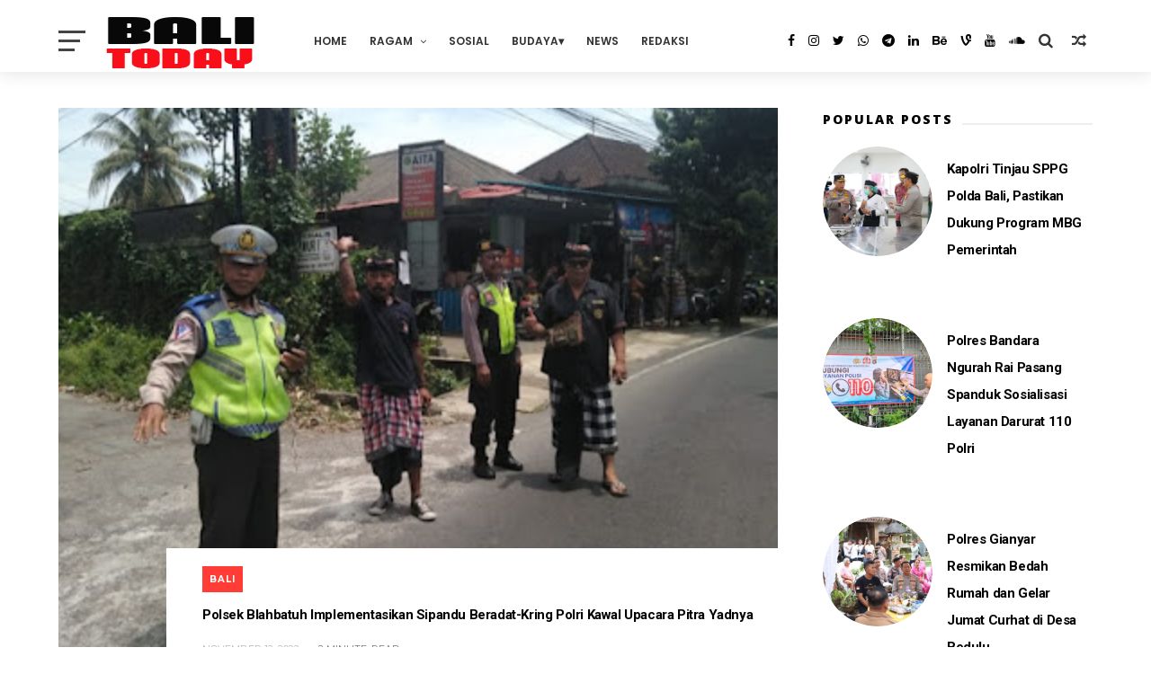

--- FILE ---
content_type: text/javascript; charset=UTF-8
request_url: https://www.balinewstoday.com/feeds/posts/default?alt=json-in-script&callback=jQuery111003203711967199159_1768855041725&_=1768855041726
body_size: 24450
content:
// API callback
jQuery111003203711967199159_1768855041725({"version":"1.0","encoding":"UTF-8","feed":{"xmlns":"http://www.w3.org/2005/Atom","xmlns$openSearch":"http://a9.com/-/spec/opensearchrss/1.0/","xmlns$blogger":"http://schemas.google.com/blogger/2008","xmlns$georss":"http://www.georss.org/georss","xmlns$gd":"http://schemas.google.com/g/2005","xmlns$thr":"http://purl.org/syndication/thread/1.0","id":{"$t":"tag:blogger.com,1999:blog-1722134983410494168"},"updated":{"$t":"2026-01-19T20:52:06.192+08:00"},"category":[{"term":"News"},{"term":"Bali"},{"term":"Berita"},{"term":"Daerah"},{"term":"Nasional"},{"term":"Kriminal"},{"term":"Jatim"},{"term":"Papua"},{"term":"Kalsel"},{"term":"Hukum"},{"term":"Gianyar"},{"term":"Oto Terbaru"},{"term":"Kamtibmas"},{"term":"Klungkung"},{"term":"Kaltara"},{"term":"Badung"},{"term":"Sosial"},{"term":"NTT"},{"term":"Politik"},{"term":"Militer"},{"term":"Sosbud"},{"term":"Jateng"},{"term":"Tips"},{"term":"Tabanan"},{"term":"Terkini"},{"term":"Kesehatan"},{"term":"Motor"},{"term":"Jabar"},{"term":"Religi"},{"term":"Sulsel"},{"term":"Jakarta"},{"term":"Oto-Motor"},{"term":"Jayapura"},{"term":"Aceh"},{"term":"Denpasar"},{"term":"Kalbar"},{"term":"NTB"},{"term":"menarik"},{"term":"DIY"},{"term":"Opini"},{"term":"Budaya"},{"term":"Spesifikasi"},{"term":"Sumut"},{"term":"Buleleng"},{"term":"Galeri Foto"},{"term":"Harga Oto Terbaru"},{"term":"Internasional"},{"term":"Kaltim"},{"term":"Lanny Jaya"},{"term":"Pasuruan"},{"term":"Pendidikan"},{"term":"Peristiwa"},{"term":"Spesifikasi Motor"},{"term":"Jembrana"},{"term":"Kalteng"},{"term":"Karangasem"},{"term":"Kuliner"},{"term":"Sejarah"},{"term":"Tips dan Triks Motor"},{"term":"Banten"},{"term":"Bogor"},{"term":"Bondowoso"},{"term":"Info"},{"term":"Jember"},{"term":"Kota Batu"},{"term":"Kulonprogo"},{"term":"Kupang"},{"term":"Lamongan"},{"term":"Lampung"},{"term":"Madiun"},{"term":"Malang"},{"term":"Misteri"},{"term":"Oto-Mobil"},{"term":"Polda Jatim"},{"term":"Ponorogo"},{"term":"Pontianak"},{"term":"Probolinggo"},{"term":"Ragam"},{"term":"Sidoarjo"},{"term":"Spesifikasi Mobil"},{"term":"Sport"},{"term":"Sulbar"},{"term":"Tulungagung"},{"term":"Wisata"},{"term":"harga Mobil"}],"title":{"type":"text","$t":"Bali News Today"},"subtitle":{"type":"html","$t":"Terdepan Mengabarkan Terpercaya Dalam Berita"},"link":[{"rel":"http://schemas.google.com/g/2005#feed","type":"application/atom+xml","href":"https:\/\/www.balinewstoday.com\/feeds\/posts\/default"},{"rel":"self","type":"application/atom+xml","href":"https:\/\/www.blogger.com\/feeds\/1722134983410494168\/posts\/default?alt=json-in-script"},{"rel":"alternate","type":"text/html","href":"https:\/\/www.balinewstoday.com\/"},{"rel":"hub","href":"http://pubsubhubbub.appspot.com/"},{"rel":"next","type":"application/atom+xml","href":"https:\/\/www.blogger.com\/feeds\/1722134983410494168\/posts\/default?alt=json-in-script\u0026start-index=26\u0026max-results=25"}],"author":[{"name":{"$t":"Unknown"},"email":{"$t":"noreply@blogger.com"},"gd$image":{"rel":"http://schemas.google.com/g/2005#thumbnail","width":"16","height":"16","src":"https:\/\/img1.blogblog.com\/img\/b16-rounded.gif"}}],"generator":{"version":"7.00","uri":"http://www.blogger.com","$t":"Blogger"},"openSearch$totalResults":{"$t":"11268"},"openSearch$startIndex":{"$t":"1"},"openSearch$itemsPerPage":{"$t":"25"},"entry":[{"id":{"$t":"tag:blogger.com,1999:blog-1722134983410494168.post-4629993234978045966"},"published":{"$t":"2026-01-19T11:06:00.000+08:00"},"updated":{"$t":"2026-01-19T11:06:09.895+08:00"},"category":[{"scheme":"http://www.blogger.com/atom/ns#","term":"Daerah"}],"title":{"type":"text","$t":"Polsek Gianyar Gelar KRYD di Pasar Samplangan, Ciptakan Rasa Aman bagi Masyarakat"},"content":{"type":"html","$t":"\u003Cp\u003E\u003C\/p\u003E\u003Cdiv class=\"separator\" style=\"clear: both; text-align: center;\"\u003E\u003Ca href=\"https:\/\/blogger.googleusercontent.com\/img\/b\/R29vZ2xl\/AVvXsEh2rjY3zKLjwKLkkFDbU1H1bCi7nNaNV2teHQ1hvtd3St-KzHLXEYF2JyQPdLk3tV1IwJD4Ghjeu0ihp6KISHA0dBClyjL2EkSchH90pKKdpKYVA4BEKtuaT3KF50kNwSg-PSZdotzXWau2R_hjx24e9VjPVobqv9yt2UnYfE9dunpn566sTw4JjtBL20Rk\/s1600\/1001163916.jpg\" imageanchor=\"1\" style=\"margin-left: 1em; margin-right: 1em;\"\u003E\u003Cimg border=\"0\" data-original-height=\"1200\" data-original-width=\"1600\" height=\"480\" src=\"https:\/\/blogger.googleusercontent.com\/img\/b\/R29vZ2xl\/AVvXsEh2rjY3zKLjwKLkkFDbU1H1bCi7nNaNV2teHQ1hvtd3St-KzHLXEYF2JyQPdLk3tV1IwJD4Ghjeu0ihp6KISHA0dBClyjL2EkSchH90pKKdpKYVA4BEKtuaT3KF50kNwSg-PSZdotzXWau2R_hjx24e9VjPVobqv9yt2UnYfE9dunpn566sTw4JjtBL20Rk\/w640-h480\/1001163916.jpg\" width=\"640\" \/\u003E\u003C\/a\u003E\u003C\/div\u003E\u003Cbr \/\u003EGIANYAR - Personel piket fungsi Polsek Gianyar melaksanakan Kegiatan Rutin yang Ditingkatkan (KRYD) di Pasar Tradisional Samplangan, Kecamatan Gianyar, pada Senin (19\/1\/2026). Kegiatan ini merupakan bagian dari upaya Polri dalam menjaga stabilitas keamanan dan ketertiban masyarakat (kamtibmas), khususnya di pusat aktivitas ekonomi masyarakat.\u003Cp\u003E\u003C\/p\u003E\u003Cp\u003E\u003Cbr \/\u003E\u003C\/p\u003E\u003Cp\u003EPelaksanaan KRYD difokuskan pada patroli dan pemantauan situasi di area pasar, baik di dalam maupun sekitar lokasi. Personel Polsek Gianyar juga melakukan pendekatan dialogis dengan pedagang, pengunjung, serta pengelola pasar guna menyerap informasi sekaligus menyampaikan imbauan kamtibmas agar masyarakat turut berperan aktif menjaga keamanan lingkungan.\u003C\/p\u003E\u003Cp\u003E\u003Cbr \/\u003E\u003C\/p\u003E\u003Cp\u003ESelain itu, kegiatan ini bertujuan untuk mengantisipasi potensi gangguan kamtibmas seperti pencurian, premanisme, maupun gangguan ketertiban lainnya yang berpotensi terjadi di kawasan pasar.\u003C\/p\u003E\u003Cp\u003E\u0026nbsp;Kehadiran aparat kepolisian di tengah masyarakat diharapkan dapat mencegah niat dan kesempatan pelaku kejahatan.\u003C\/p\u003E\u003Cp\u003E\u003Cbr \/\u003E\u003C\/p\u003E\u003Cp\u003EKapolsek Gianyar, Kompol I Made Adi Suryawan, S.H., M.M., mengatakan bahwa KRYD dilaksanakan secara berkelanjutan sebagai bentuk komitmen Polsek Gianyar dalam memberikan pelayanan terbaik kepada masyarakat.\u003C\/p\u003E\u003Cp\u003E“Kami berupaya hadir di tengah aktivitas masyarakat, khususnya di pasar tradisional, untuk memastikan situasi tetap aman dan kondusif serta memberikan rasa nyaman bagi pedagang maupun pengunjung,” ujar Kompol I Made Adi Suryawan.\u003C\/p\u003E\u003Cp\u003E\u003Cbr \/\u003E\u003C\/p\u003E\u003Cp\u003EIa menambahkan, Polsek Gianyar akan terus meningkatkan kegiatan preventif dan preemtif melalui patroli rutin dan sambang dialogis. Diharapkan dengan sinergi antara Polri dan masyarakat, situasi kamtibmas di wilayah Kecamatan Gianyar dapat senantiasa terjaga dengan aman, tertib, dan kondusif. (*)\u003C\/p\u003E"},"link":[{"rel":"replies","type":"application/atom+xml","href":"https:\/\/www.balinewstoday.com\/feeds\/4629993234978045966\/comments\/default","title":"Posting Komentar"},{"rel":"replies","type":"text/html","href":"https:\/\/www.balinewstoday.com\/2026\/01\/polsek-gianyar-gelar-kryd-di-pasar.html#comment-form","title":"0 Komentar"},{"rel":"edit","type":"application/atom+xml","href":"https:\/\/www.blogger.com\/feeds\/1722134983410494168\/posts\/default\/4629993234978045966"},{"rel":"self","type":"application/atom+xml","href":"https:\/\/www.blogger.com\/feeds\/1722134983410494168\/posts\/default\/4629993234978045966"},{"rel":"alternate","type":"text/html","href":"https:\/\/www.balinewstoday.com\/2026\/01\/polsek-gianyar-gelar-kryd-di-pasar.html","title":"Polsek Gianyar Gelar KRYD di Pasar Samplangan, Ciptakan Rasa Aman bagi Masyarakat"}],"author":[{"name":{"$t":"Unknown"},"email":{"$t":"noreply@blogger.com"},"gd$image":{"rel":"http://schemas.google.com/g/2005#thumbnail","width":"16","height":"16","src":"https:\/\/img1.blogblog.com\/img\/b16-rounded.gif"}}],"media$thumbnail":{"xmlns$media":"http://search.yahoo.com/mrss/","url":"https:\/\/blogger.googleusercontent.com\/img\/b\/R29vZ2xl\/AVvXsEh2rjY3zKLjwKLkkFDbU1H1bCi7nNaNV2teHQ1hvtd3St-KzHLXEYF2JyQPdLk3tV1IwJD4Ghjeu0ihp6KISHA0dBClyjL2EkSchH90pKKdpKYVA4BEKtuaT3KF50kNwSg-PSZdotzXWau2R_hjx24e9VjPVobqv9yt2UnYfE9dunpn566sTw4JjtBL20Rk\/s72-w640-h480-c\/1001163916.jpg","height":"72","width":"72"},"thr$total":{"$t":"0"}},{"id":{"$t":"tag:blogger.com,1999:blog-1722134983410494168.post-1964724377541607056"},"published":{"$t":"2026-01-19T11:02:00.001+08:00"},"updated":{"$t":"2026-01-19T11:02:38.976+08:00"},"category":[{"scheme":"http://www.blogger.com/atom/ns#","term":"News"}],"title":{"type":"text","$t":"Polsek Ubud Intensifkan KRYD, Cegah Premanisme di Area Pasar"},"content":{"type":"html","$t":"\u003Cp\u003E\u003C\/p\u003E\u003Cdiv class=\"separator\" style=\"clear: both; text-align: center;\"\u003E\u003Ca href=\"https:\/\/blogger.googleusercontent.com\/img\/b\/R29vZ2xl\/AVvXsEgmq0zCraG8e8TVRvHRriZzb1p0pvaIbyY_J_V1qzujiDz4twCDl1Tc5o7PEmdhvccIK_jKE_8rZue2FgHvgovL1cVpnlX1EwGzYmEkViXz_JpRiw3sTzbW50NAC8QXZ2A6Jmo3P5kROpP6-lLdqTWm_njmTEmIv0J0j9-cmgN8_DHZQ8dDnOPFLLxZBrYC\/s1600\/1001164085.jpg\" imageanchor=\"1\" style=\"margin-left: 1em; margin-right: 1em;\"\u003E\u003Cimg border=\"0\" data-original-height=\"1200\" data-original-width=\"1600\" height=\"480\" src=\"https:\/\/blogger.googleusercontent.com\/img\/b\/R29vZ2xl\/AVvXsEgmq0zCraG8e8TVRvHRriZzb1p0pvaIbyY_J_V1qzujiDz4twCDl1Tc5o7PEmdhvccIK_jKE_8rZue2FgHvgovL1cVpnlX1EwGzYmEkViXz_JpRiw3sTzbW50NAC8QXZ2A6Jmo3P5kROpP6-lLdqTWm_njmTEmIv0J0j9-cmgN8_DHZQ8dDnOPFLLxZBrYC\/w640-h480\/1001164085.jpg\" width=\"640\" \/\u003E\u003C\/a\u003E\u003C\/div\u003E\u003Cbr \/\u003EGianyar – Dalam rangka menjaga keamanan dan ketertiban masyarakat, Polsek Ubud melaksanakan Kegiatan Rutin Yang Ditingkatkan (KRYD) dengan sasaran pencegahan aksi premanisme di wilayah hukumnya.\u003Cp\u003E\u003C\/p\u003E\u003Cp\u003E\u003Cbr \/\u003E\u003C\/p\u003E\u003Cp\u003EKegiatan tersebut dilaksanakan pada Senin, 19 Januari 2025 bertempat di areal Pasar Sindu, Desa Sayan, Kecamatan Ubud, Kabupaten Gianyar. KRYD dipimpin oleh PS. Kanit Intelkam Polsek Ubud Iptu I Nyoman Budiasa selaku Perwira Pengawas (Pawas) bersama piket fungsi, dengan melibatkan lima personel gabungan.\u003C\/p\u003E\u003Cp\u003E\u003Cbr \/\u003E\u003C\/p\u003E\u003Cp\u003EDalam pelaksanaan kegiatan tersebut, petugas melakukan pemantauan dan pengawasan terhadap aktivitas di sekitar pasar. Hasilnya, tidak ditemukan adanya individu yang diduga sebagai pelaku premanisme maupun tindakan pemerasan terhadap pedagang dan pengunjung pasar.\u003C\/p\u003E\u003Cp\u003E\u003Cbr \/\u003E\u003C\/p\u003E\u003Cp\u003EKapolres Gianyar AKBP Chandra C. Kesuma, S.I.K., M.H. mengatakan bahwa KRYD merupakan langkah preventif kepolisian untuk menciptakan rasa aman di tengah masyarakat.\u003C\/p\u003E\u003Cp\u003E\u003Cbr \/\u003E\u003C\/p\u003E\u003Cp\u003E“Kegiatan Rutin Yang Ditingkatkan ini merupakan upaya kepolisian dalam mencegah terjadinya aksi premanisme dan gangguan kamtibmas lainnya, khususnya di pusat-pusat aktivitas masyarakat seperti pasar dan obyek wisata,” ujar AKBP Chandra.\u003C\/p\u003E\u003Cp\u003E\u003Cbr \/\u003E\u003C\/p\u003E\u003Cp\u003EIa menegaskan bahwa kehadiran polisi di lapangan diharapkan dapat memberikan rasa aman dan nyaman bagi masyarakat dalam menjalankan aktivitas sehari-hari.\u003C\/p\u003E\u003Cp\u003E\u003Cbr \/\u003E\u003C\/p\u003E\u003Cp\u003E“Kami berkomitmen untuk terus meningkatkan kegiatan preventif guna memastikan situasi kamtibmas tetap kondusif, sehingga masyarakat dapat beraktivitas dengan tenang dan nyaman,” tambahnya.\u003C\/p\u003E\u003Cp\u003E\u003Cbr \/\u003E\u003C\/p\u003E\u003Cp\u003EPolres Gianyar mengimbau masyarakat untuk berperan aktif menjaga keamanan lingkungan dan segera melaporkan kepada pihak kepolisian apabila menemukan potensi gangguan kamtibmas di sekitarnya. (*)\u003C\/p\u003E"},"link":[{"rel":"replies","type":"application/atom+xml","href":"https:\/\/www.balinewstoday.com\/feeds\/1964724377541607056\/comments\/default","title":"Posting Komentar"},{"rel":"replies","type":"text/html","href":"https:\/\/www.balinewstoday.com\/2026\/01\/polsek-ubud-intensifkan-kryd-cegah.html#comment-form","title":"0 Komentar"},{"rel":"edit","type":"application/atom+xml","href":"https:\/\/www.blogger.com\/feeds\/1722134983410494168\/posts\/default\/1964724377541607056"},{"rel":"self","type":"application/atom+xml","href":"https:\/\/www.blogger.com\/feeds\/1722134983410494168\/posts\/default\/1964724377541607056"},{"rel":"alternate","type":"text/html","href":"https:\/\/www.balinewstoday.com\/2026\/01\/polsek-ubud-intensifkan-kryd-cegah.html","title":"Polsek Ubud Intensifkan KRYD, Cegah Premanisme di Area Pasar"}],"author":[{"name":{"$t":"Unknown"},"email":{"$t":"noreply@blogger.com"},"gd$image":{"rel":"http://schemas.google.com/g/2005#thumbnail","width":"16","height":"16","src":"https:\/\/img1.blogblog.com\/img\/b16-rounded.gif"}}],"media$thumbnail":{"xmlns$media":"http://search.yahoo.com/mrss/","url":"https:\/\/blogger.googleusercontent.com\/img\/b\/R29vZ2xl\/AVvXsEgmq0zCraG8e8TVRvHRriZzb1p0pvaIbyY_J_V1qzujiDz4twCDl1Tc5o7PEmdhvccIK_jKE_8rZue2FgHvgovL1cVpnlX1EwGzYmEkViXz_JpRiw3sTzbW50NAC8QXZ2A6Jmo3P5kROpP6-lLdqTWm_njmTEmIv0J0j9-cmgN8_DHZQ8dDnOPFLLxZBrYC\/s72-w640-h480-c\/1001164085.jpg","height":"72","width":"72"},"thr$total":{"$t":"0"}},{"id":{"$t":"tag:blogger.com,1999:blog-1722134983410494168.post-244421595858203452"},"published":{"$t":"2026-01-19T10:59:00.003+08:00"},"updated":{"$t":"2026-01-19T10:59:36.273+08:00"},"category":[{"scheme":"http://www.blogger.com/atom/ns#","term":"News"}],"title":{"type":"text","$t":"Polres Gianyar Gelar Upacara Hari Kesadaran Nasional"},"content":{"type":"html","$t":"\u003Cp\u003E\u003C\/p\u003E\u003Cdiv class=\"separator\" style=\"clear: both; text-align: center;\"\u003E\u003Ca href=\"https:\/\/blogger.googleusercontent.com\/img\/b\/R29vZ2xl\/AVvXsEitQLnN6IKYKECQJxaotZf5CnHRHElTkeE-bgGVG-X0-TFKrLqwB2lLR11B5RaK9vpeQpr09VuC1DN8jeeVbNyDGPo3gLju-Krt0dN7GVMHTmH-86s4ZXBChe-VjDmlTYBjti6Kzn_2Rp2UynPq6VQH7jDYK-cp5DqSBW5pxn4ZpGU01oyvpHbs39baiGG1\/s1280\/1001163640.jpg\" imageanchor=\"1\" style=\"margin-left: 1em; margin-right: 1em;\"\u003E\u003Cimg border=\"0\" data-original-height=\"853\" data-original-width=\"1280\" height=\"426\" src=\"https:\/\/blogger.googleusercontent.com\/img\/b\/R29vZ2xl\/AVvXsEitQLnN6IKYKECQJxaotZf5CnHRHElTkeE-bgGVG-X0-TFKrLqwB2lLR11B5RaK9vpeQpr09VuC1DN8jeeVbNyDGPo3gLju-Krt0dN7GVMHTmH-86s4ZXBChe-VjDmlTYBjti6Kzn_2Rp2UynPq6VQH7jDYK-cp5DqSBW5pxn4ZpGU01oyvpHbs39baiGG1\/w640-h426\/1001163640.jpg\" width=\"640\" \/\u003E\u003C\/a\u003E\u003C\/div\u003E\u003Cbr \/\u003EGIANYAR – Polres Gianyar melaksanakan Upacara Bendera Hari Kesadaran Nasional pada Senin (19\/1\/2026) pagi di Lapangan Tri Brata Polres Gianyar. Upacara berlangsung khidmat dan dipimpin oleh Kabag Ops Polres Gianyar Kompol Dr. Putu Sunarcaya, S.H., M.M., selaku Inspektur Upacara.\u003Cp\u003E\u003C\/p\u003E\u003Cp\u003E\u003Cbr \/\u003E\u003C\/p\u003E\u003Cp\u003EUpacara tersebut diikuti oleh para Pejabat Utama Polres Gianyar, para Kapolsek jajaran, Perwira, Bintara, serta PNS Polres Gianyar. Kegiatan ini menjadi momentum untuk memperkuat komitmen personel dalam meningkatkan disiplin, profesionalisme, serta pengabdian kepada masyarakat, bangsa, dan negara.\u003C\/p\u003E\u003Cp\u003E\u003Cbr \/\u003E\u003C\/p\u003E\u003Cp\u003EKapolres Gianyar AKBP Chandra C. Kesuma, S.I.K., M.H., mengatakan bahwa Upacara Hari Kesadaran Nasional bukan sekadar kegiatan seremonial, namun memiliki makna penting sebagai sarana introspeksi dan penguatan integritas anggota Polri.\u003C\/p\u003E\u003Cp\u003E\u003Cbr \/\u003E\u003C\/p\u003E\u003Cp\u003E“Upacara Hari Kesadaran Nasional merupakan pengingat bagi seluruh personel Polri untuk senantiasa meningkatkan kualitas kinerja, menjaga disiplin, serta menumbuhkan rasa bangga dan cinta terhadap institusi Polri,” ujar AKBP Chandra C. Kesuma.\u003C\/p\u003E\u003Cp\u003E\u003Cbr \/\u003E\u003C\/p\u003E\u003Cp\u003EIa menambahkan, tantangan tugas Polri ke depan semakin kompleks sehingga diperlukan kesiapan fisik dan mental yang prima, serta kerja sama yang solid baik secara internal maupun eksternal.\u003C\/p\u003E\u003Cp\u003E\u003Cbr \/\u003E\u003C\/p\u003E\u003Cp\u003E“Kami mengharapkan seluruh personel Polres Gianyar tetap menjaga pola hidup sehat, bekerja dengan penuh tanggung jawab dan hati nurani, serta menjalin hubungan yang harmonis dengan masyarakat sebagai mitra utama Polri,” tambahnya.\u003C\/p\u003E\u003Cp\u003E\u003Cbr \/\u003E\u003C\/p\u003E\u003Cp\u003EMenurut Kapolres, sinergi dengan TNI, pemerintah daerah, dan instansi terkait juga harus terus diperkuat guna mendukung pelaksanaan tugas kepolisian dalam menjaga keamanan dan ketertiban masyarakat. (*)\u003C\/p\u003E"},"link":[{"rel":"replies","type":"application/atom+xml","href":"https:\/\/www.balinewstoday.com\/feeds\/244421595858203452\/comments\/default","title":"Posting Komentar"},{"rel":"replies","type":"text/html","href":"https:\/\/www.balinewstoday.com\/2026\/01\/polres-gianyar-gelar-upacara-hari.html#comment-form","title":"0 Komentar"},{"rel":"edit","type":"application/atom+xml","href":"https:\/\/www.blogger.com\/feeds\/1722134983410494168\/posts\/default\/244421595858203452"},{"rel":"self","type":"application/atom+xml","href":"https:\/\/www.blogger.com\/feeds\/1722134983410494168\/posts\/default\/244421595858203452"},{"rel":"alternate","type":"text/html","href":"https:\/\/www.balinewstoday.com\/2026\/01\/polres-gianyar-gelar-upacara-hari.html","title":"Polres Gianyar Gelar Upacara Hari Kesadaran Nasional"}],"author":[{"name":{"$t":"Unknown"},"email":{"$t":"noreply@blogger.com"},"gd$image":{"rel":"http://schemas.google.com/g/2005#thumbnail","width":"16","height":"16","src":"https:\/\/img1.blogblog.com\/img\/b16-rounded.gif"}}],"media$thumbnail":{"xmlns$media":"http://search.yahoo.com/mrss/","url":"https:\/\/blogger.googleusercontent.com\/img\/b\/R29vZ2xl\/AVvXsEitQLnN6IKYKECQJxaotZf5CnHRHElTkeE-bgGVG-X0-TFKrLqwB2lLR11B5RaK9vpeQpr09VuC1DN8jeeVbNyDGPo3gLju-Krt0dN7GVMHTmH-86s4ZXBChe-VjDmlTYBjti6Kzn_2Rp2UynPq6VQH7jDYK-cp5DqSBW5pxn4ZpGU01oyvpHbs39baiGG1\/s72-w640-h426-c\/1001163640.jpg","height":"72","width":"72"},"thr$total":{"$t":"0"}},{"id":{"$t":"tag:blogger.com,1999:blog-1722134983410494168.post-8252799421710628799"},"published":{"$t":"2026-01-19T10:56:00.001+08:00"},"updated":{"$t":"2026-01-19T10:57:06.720+08:00"},"category":[{"scheme":"http://www.blogger.com/atom/ns#","term":"News"}],"title":{"type":"text","$t":"Cegah Kriminalitas, Sat Samapta Polres Gianyar Intensifkan Patroli Mobiling di Pasar Adat Samplangan"},"content":{"type":"html","$t":"\u003Cp\u003E\u003C\/p\u003E\u003Cdiv class=\"separator\" style=\"clear: both; text-align: center;\"\u003E\u003Ca href=\"https:\/\/blogger.googleusercontent.com\/img\/b\/R29vZ2xl\/AVvXsEgkzys6-0idP_SwAYSo6hmB4GZD44xW_O-QOMgEZ5CTkjsWPabjzGciO4q6MObapufRerZ_cq1eoqRPnTEL0E9QgXk7LDWDT4MxS_wKF-yBMG8gaeJvruTylyKLw_8AaCKCSKoRJ0NtqqoKvsArRMC3oelh3uoQ8Clo5_gV70NBWxAKMw4YL2GZ6gBkjYQ9\/s1280\/1001164077.jpg\" imageanchor=\"1\" style=\"margin-left: 1em; margin-right: 1em;\"\u003E\u003Cimg border=\"0\" data-original-height=\"960\" data-original-width=\"1280\" height=\"480\" src=\"https:\/\/blogger.googleusercontent.com\/img\/b\/R29vZ2xl\/AVvXsEgkzys6-0idP_SwAYSo6hmB4GZD44xW_O-QOMgEZ5CTkjsWPabjzGciO4q6MObapufRerZ_cq1eoqRPnTEL0E9QgXk7LDWDT4MxS_wKF-yBMG8gaeJvruTylyKLw_8AaCKCSKoRJ0NtqqoKvsArRMC3oelh3uoQ8Clo5_gV70NBWxAKMw4YL2GZ6gBkjYQ9\/w640-h480\/1001164077.jpg\" width=\"640\" \/\u003E\u003C\/a\u003E\u003C\/div\u003E\u003Cbr \/\u003EGianyar – Dalam rangka mencegah terjadinya tindak kriminalitas serta menciptakan situasi kamtibmas yang aman dan kondusif, Satuan Samapta Polres Gianyar meningkatkan kegiatan patroli mobiling R4 melalui Patroli Kota Presisi di wilayah hukum Polres Gianyar.\u003Cp\u003E\u003C\/p\u003E\u003Cp\u003E\u003Cbr \/\u003E\u003C\/p\u003E\u003Cp\u003EPada Senin (19\/1\/2026) pagi, sekitar pukul 09.00 WITA, personel piket Patroli Kota Presisi melaksanakan patroli dan sambang di Pasar Adat Desa Samplangan, Gianyar. Kegiatan ini menyasar aktivitas masyarakat di pasar tradisional yang terpantau cukup ramai.\u003C\/p\u003E\u003Cp\u003E\u003Cbr \/\u003E\u003C\/p\u003E\u003Cp\u003EDalam pelaksanaannya, personel Sat Samapta melakukan pengaturan arus lalu lintas di depan pasar, membantu penyeberangan masyarakat, serta melaksanakan patroli jalan kaki di seputaran area pasar. Selain itu, personel juga melakukan dialogis dengan para pedagang dan juru parkir untuk menyampaikan imbauan kamtibmas agar meningkatkan kewaspadaan guna mencegah terjadinya tindak pidana C3 (Curat, Curas, dan Curanmor).\u003C\/p\u003E\u003Cp\u003E\u003Cbr \/\u003E\u003C\/p\u003E\u003Cp\u003EKapolres Gianyar AKBP Chandra C. Kesuma, S.I.K., M.H. mengatakan bahwa patroli di pusat-pusat aktivitas masyarakat merupakan langkah preventif kepolisian dalam memberikan rasa aman kepada masyarakat.\u003C\/p\u003E\u003Cp\u003E\u003Cbr \/\u003E\u003C\/p\u003E\u003Cp\u003E“Pasar tradisional merupakan salah satu pusat aktivitas masyarakat yang perlu mendapat perhatian khusus. Kehadiran personel Polri di lapangan bertujuan untuk mencegah potensi gangguan kamtibmas sekaligus memastikan masyarakat dapat beraktivitas dengan aman dan nyaman,” ujar AKBP Chandra.\u003C\/p\u003E\u003Cp\u003E\u003Cbr \/\u003E\u003C\/p\u003E\u003Cp\u003EIa menambahkan bahwa patroli mobiling dan dialogis akan terus ditingkatkan sebagai bentuk pelayanan kepolisian kepada masyarakat.\u003C\/p\u003E\u003Cp\u003E\u003Cbr \/\u003E\u003C\/p\u003E\u003Cp\u003E“Kami mengedepankan upaya preventif melalui patroli rutin dan komunikasi langsung dengan masyarakat. Sinergi antara kepolisian dan warga sangat penting untuk menjaga stabilitas keamanan di wilayah Gianyar,” tambahnya.\u003C\/p\u003E\u003Cp\u003E\u003Cbr \/\u003E\u003C\/p\u003E\u003Cp\u003EBerdasarkan hasil pemantauan di lapangan, situasi Pasar Adat Samplangan terpantau aman dan kondusif. Tidak ditemukan adanya kejadian menonjol maupun indikasi tindak pidana. Aktivitas jual beli berlangsung normal, harga kebutuhan pokok terpantau stabil, arus lalu lintas di depan pasar ramai lancar tanpa kemacetan, serta penataan parkir tertib dan rapi.\u003C\/p\u003E\u003Cp\u003E\u003Cbr \/\u003E\u003C\/p\u003E\u003Cp\u003EPolres Gianyar menegaskan komitmennya untuk terus hadir di tengah masyarakat melalui kegiatan patroli rutin guna menjaga keamanan dan ketertiban di wilayah hukum Polres Gianyar. (*)\u003C\/p\u003E"},"link":[{"rel":"replies","type":"application/atom+xml","href":"https:\/\/www.balinewstoday.com\/feeds\/8252799421710628799\/comments\/default","title":"Posting Komentar"},{"rel":"replies","type":"text/html","href":"https:\/\/www.balinewstoday.com\/2026\/01\/cegah-kriminalitas-sat-samapta-polres.html#comment-form","title":"0 Komentar"},{"rel":"edit","type":"application/atom+xml","href":"https:\/\/www.blogger.com\/feeds\/1722134983410494168\/posts\/default\/8252799421710628799"},{"rel":"self","type":"application/atom+xml","href":"https:\/\/www.blogger.com\/feeds\/1722134983410494168\/posts\/default\/8252799421710628799"},{"rel":"alternate","type":"text/html","href":"https:\/\/www.balinewstoday.com\/2026\/01\/cegah-kriminalitas-sat-samapta-polres.html","title":"Cegah Kriminalitas, Sat Samapta Polres Gianyar Intensifkan Patroli Mobiling di Pasar Adat Samplangan"}],"author":[{"name":{"$t":"Unknown"},"email":{"$t":"noreply@blogger.com"},"gd$image":{"rel":"http://schemas.google.com/g/2005#thumbnail","width":"16","height":"16","src":"https:\/\/img1.blogblog.com\/img\/b16-rounded.gif"}}],"media$thumbnail":{"xmlns$media":"http://search.yahoo.com/mrss/","url":"https:\/\/blogger.googleusercontent.com\/img\/b\/R29vZ2xl\/AVvXsEgkzys6-0idP_SwAYSo6hmB4GZD44xW_O-QOMgEZ5CTkjsWPabjzGciO4q6MObapufRerZ_cq1eoqRPnTEL0E9QgXk7LDWDT4MxS_wKF-yBMG8gaeJvruTylyKLw_8AaCKCSKoRJ0NtqqoKvsArRMC3oelh3uoQ8Clo5_gV70NBWxAKMw4YL2GZ6gBkjYQ9\/s72-w640-h480-c\/1001164077.jpg","height":"72","width":"72"},"thr$total":{"$t":"0"}},{"id":{"$t":"tag:blogger.com,1999:blog-1722134983410494168.post-1380689172528645184"},"published":{"$t":"2026-01-19T10:53:00.000+08:00"},"updated":{"$t":"2026-01-19T10:53:36.071+08:00"},"category":[{"scheme":"http://www.blogger.com/atom/ns#","term":"News"}],"title":{"type":"text","$t":"Polres Gianyar Tingkatkan Patroli Malam di Kawasan Kuliner, Pastikan Keamanan Pengunjung"},"content":{"type":"html","$t":"\u003Cp\u003E\u003C\/p\u003E\u003Cdiv class=\"separator\" style=\"clear: both; text-align: center;\"\u003E\u003Ca href=\"https:\/\/blogger.googleusercontent.com\/img\/b\/R29vZ2xl\/AVvXsEgJU7PL9ypQYPLbI5_wzfs_JHy_4T2upxQYJ1nyzu6J1Krh6_H1YXbiNPp-8dbX-sfdls-8bO87pmYgm9XIepaVosRZrvLBppp97M-v-aka7I6xHqun43HUJZiBj71Kf-IleVhFExVGsCj7PBEJn77zd8BPbXdLTi_0zBmZb56UrzuY9ApLMJ2MhAfJxaWk\/s1280\/1001164035.jpg\" imageanchor=\"1\" style=\"margin-left: 1em; margin-right: 1em;\"\u003E\u003Cimg border=\"0\" data-original-height=\"720\" data-original-width=\"1280\" height=\"360\" src=\"https:\/\/blogger.googleusercontent.com\/img\/b\/R29vZ2xl\/AVvXsEgJU7PL9ypQYPLbI5_wzfs_JHy_4T2upxQYJ1nyzu6J1Krh6_H1YXbiNPp-8dbX-sfdls-8bO87pmYgm9XIepaVosRZrvLBppp97M-v-aka7I6xHqun43HUJZiBj71Kf-IleVhFExVGsCj7PBEJn77zd8BPbXdLTi_0zBmZb56UrzuY9ApLMJ2MhAfJxaWk\/w640-h360\/1001164035.jpg\" width=\"640\" \/\u003E\u003C\/a\u003E\u003C\/div\u003E\u003Cbr \/\u003EGianyar – Guna menjaga situasi kamtibmas tetap kondusif, khususnya pada malam hari, Polres Gianyar melalui Piket Patroli Kota Presisi melaksanakan patroli dialogis di wilayah hukum Polres Gianyar, tepatnya di kawasan Kuliner Gianyar, Minggu (18\/1\/2026) malam.\u003Cp\u003E\u003C\/p\u003E\u003Cp\u003E\u003Cbr \/\u003E\u003C\/p\u003E\u003Cp\u003EPatroli yang dimulai sekitar pukul 20.55 WITA tersebut dipimpin oleh AIPTU I Wayan Adi Susila bersama personel Sat Samapta Polres Gianyar. Kegiatan difokuskan pada upaya pencegahan tindak pidana C3 (Curat, Curas, dan Curanmor) serta memberikan rasa aman bagi masyarakat dan pengunjung kawasan kuliner.\u003C\/p\u003E\u003Cp\u003E\u003Cbr \/\u003E\u003C\/p\u003E\u003Cp\u003EDalam pelaksanaannya, personel melakukan sambang dialogis dengan juru parkir, menyampaikan imbauan kamtibmas agar selalu meningkatkan kewaspadaan terhadap lingkungan sekitar, serta melakukan pengecekan kantong parkir, termasuk memastikan tidak ada kendaraan yang ditinggalkan dalam keadaan kunci masih terpasang.\u003C\/p\u003E\u003Cp\u003E\u003Cbr \/\u003E\u003C\/p\u003E\u003Cp\u003EKapolres Gianyar AKBP Chandra C. Kesuma, S.I.K., M.H. menyampaikan bahwa patroli rutin ini merupakan bagian dari komitmen Polres Gianyar dalam memberikan pelayanan dan perlindungan kepada masyarakat.\u003C\/p\u003E\u003Cp\u003E\u003Cbr \/\u003E\u003C\/p\u003E\u003Cp\u003E“Kegiatan patroli malam hari terus kami tingkatkan, khususnya di lokasi yang menjadi pusat aktivitas masyarakat seperti kawasan kuliner. Hal ini bertujuan untuk mencegah terjadinya tindak kriminalitas sekaligus memberikan rasa aman dan nyaman bagi masyarakat,” ujar AKBP Chandra.\u003C\/p\u003E\u003Cp\u003E\u003Cbr \/\u003E\u003C\/p\u003E\u003Cp\u003EIa menambahkan, kehadiran polisi di tengah masyarakat diharapkan dapat menekan niat dan kesempatan pelaku kejahatan, sekaligus membangun komunikasi yang baik dengan warga.\u003C\/p\u003E\u003Cp\u003E\u003Cbr \/\u003E\u003C\/p\u003E\u003Cp\u003E“Kami juga mengajak seluruh elemen masyarakat, termasuk juru parkir dan pengelola usaha, untuk bersama-sama menjaga keamanan lingkungan. Sinergi ini sangat penting dalam menciptakan situasi kamtibmas yang kondusif,” tambahnya.\u003C\/p\u003E\u003Cp\u003E\u003Cbr \/\u003E\u003C\/p\u003E\u003Cp\u003EBerdasarkan hasil pemantauan di lapangan, situasi di kawasan Kuliner Gianyar terpantau aman dan terkendali. Tidak ditemukan adanya indikasi tindak pidana C3 maupun gangguan kamtibmas lainnya. Kondisi pengunjung terpantau relatif sepi akibat cuaca hujan, dengan penataan parkir yang rapi dan tertib.\u003C\/p\u003E\u003Cp\u003E\u003Cbr \/\u003E\u003C\/p\u003E\u003Cp\u003EPolres Gianyar memastikan kegiatan patroli akan terus dilaksanakan secara rutin dan berkelanjutan sebagai bentuk kehadiran negara dalam menjaga keamanan dan ketertiban masyarakat. (*)\u003C\/p\u003E"},"link":[{"rel":"replies","type":"application/atom+xml","href":"https:\/\/www.balinewstoday.com\/feeds\/1380689172528645184\/comments\/default","title":"Posting Komentar"},{"rel":"replies","type":"text/html","href":"https:\/\/www.balinewstoday.com\/2026\/01\/polres-gianyar-tingkatkan-patroli-malam.html#comment-form","title":"0 Komentar"},{"rel":"edit","type":"application/atom+xml","href":"https:\/\/www.blogger.com\/feeds\/1722134983410494168\/posts\/default\/1380689172528645184"},{"rel":"self","type":"application/atom+xml","href":"https:\/\/www.blogger.com\/feeds\/1722134983410494168\/posts\/default\/1380689172528645184"},{"rel":"alternate","type":"text/html","href":"https:\/\/www.balinewstoday.com\/2026\/01\/polres-gianyar-tingkatkan-patroli-malam.html","title":"Polres Gianyar Tingkatkan Patroli Malam di Kawasan Kuliner, Pastikan Keamanan Pengunjung"}],"author":[{"name":{"$t":"Unknown"},"email":{"$t":"noreply@blogger.com"},"gd$image":{"rel":"http://schemas.google.com/g/2005#thumbnail","width":"16","height":"16","src":"https:\/\/img1.blogblog.com\/img\/b16-rounded.gif"}}],"media$thumbnail":{"xmlns$media":"http://search.yahoo.com/mrss/","url":"https:\/\/blogger.googleusercontent.com\/img\/b\/R29vZ2xl\/AVvXsEgJU7PL9ypQYPLbI5_wzfs_JHy_4T2upxQYJ1nyzu6J1Krh6_H1YXbiNPp-8dbX-sfdls-8bO87pmYgm9XIepaVosRZrvLBppp97M-v-aka7I6xHqun43HUJZiBj71Kf-IleVhFExVGsCj7PBEJn77zd8BPbXdLTi_0zBmZb56UrzuY9ApLMJ2MhAfJxaWk\/s72-w640-h360-c\/1001164035.jpg","height":"72","width":"72"},"thr$total":{"$t":"0"}},{"id":{"$t":"tag:blogger.com,1999:blog-1722134983410494168.post-6701312901375749061"},"published":{"$t":"2026-01-19T10:47:00.002+08:00"},"updated":{"$t":"2026-01-19T10:47:44.993+08:00"},"category":[{"scheme":"http://www.blogger.com/atom/ns#","term":"News"}],"title":{"type":"text","$t":"Polres Bandara Ngurah Rai Gelar Upacara Hari Kesadaran Nasional Tahun 2026"},"content":{"type":"html","$t":"\u003Cp\u003E\u003C\/p\u003E\u003Cdiv class=\"separator\" style=\"clear: both; text-align: center;\"\u003E\u003Ca href=\"https:\/\/blogger.googleusercontent.com\/img\/b\/R29vZ2xl\/AVvXsEhyaBk5PxnjpRoTV9HGvHHHkDOxdN-Vx-Q_I26lUFJzsc6YCRMqJDJvgvrlnW05friAQc3_5SWHb3ChbUL64ycqGss1Es93-IF2_mEV58-DE2FdPbZtSCtFplOQL4qFtUBY5W8o_c5Tk7ykdQ1ee0svUjVamFTs0G02W_3EgnFLFk6pmYIZEcX-fROUZ0nd\/s2560\/1001164002.jpg\" imageanchor=\"1\" style=\"margin-left: 1em; margin-right: 1em;\"\u003E\u003Cimg border=\"0\" data-original-height=\"1706\" data-original-width=\"2560\" height=\"426\" src=\"https:\/\/blogger.googleusercontent.com\/img\/b\/R29vZ2xl\/AVvXsEhyaBk5PxnjpRoTV9HGvHHHkDOxdN-Vx-Q_I26lUFJzsc6YCRMqJDJvgvrlnW05friAQc3_5SWHb3ChbUL64ycqGss1Es93-IF2_mEV58-DE2FdPbZtSCtFplOQL4qFtUBY5W8o_c5Tk7ykdQ1ee0svUjVamFTs0G02W_3EgnFLFk6pmYIZEcX-fROUZ0nd\/w640-h426\/1001164002.jpg\" width=\"640\" \/\u003E\u003C\/a\u003E\u003C\/div\u003E\u003Cbr \/\u003EBadung – Polres Kawasan Bandara I Gusti Ngurah Rai melaksanakan Upacara Bendera dalam rangka Hari Kesadaran Nasional Tahun 2026 pada Senin (19\/1\/2026) pagi. Upacara berlangsung khidmat di halaman Mako Polres Kawasan Bandara I Gusti Ngurah Rai dan diikuti oleh para pejabat utama (PJU) polres, bintara dan Aparatur Sipil Negara (ASN).\u0026nbsp;\u003Cp\u003E\u003C\/p\u003E\u003Cp\u003E\u003Cbr \/\u003E\u003C\/p\u003E\u003Cp\u003EBertindak selaku Inspektur Upacara, Kabaglog Polres Kawasan Bandara I Gusti Ngurah Rai Kompol I Gede Surya Kusuma, S.H., yang membacakan amanat Kepala Kepolisian Resor Kawasan Bandara I Gusti Ngurah Rai.\u003C\/p\u003E\u003Cp\u003E\u003Cbr \/\u003E\u003C\/p\u003E\u003Cp\u003EDalam amanatnya, Inspektur Upacara menyampaikan bahwa Upacara Hari Kesadaran Nasional memiliki makna penting bagi seluruh anggota Polri dan ASN Polri.\u003C\/p\u003E\u003Cp\u003E\u003Cbr \/\u003E\u003C\/p\u003E\u003Cp\u003E“Upacara bendera yang kita laksanakan ini memiliki makna yang sangat penting, selain sebagai sarana untuk memupuk jiwa disiplin bagi seluruh anggota Polri dan ASN Polri, juga untuk menumbuhkan semangat cinta tanah air serta menjaga sinergitas antar sesama dalam mewujudkan Polres Kawasan Bandara I Gusti Ngurah Rai yang aman, damai, dan sejahtera,” ujar Kompol I Gede Surya Kusuma saat membacakan amanat Kapolres.\u003C\/p\u003E\u003Cp\u003E\u003Cbr \/\u003E\u003C\/p\u003E\u003Cp\u003ELebih lanjut, Kompol I Gede Surya Kusuma juga mengajak seluruh peserta upacara untuk senantiasa bersyukur atas kesehatan dan kekuatan yang diberikan Tuhan Yang Maha Esa.\u003C\/p\u003E\u003Cp\u003E\u003Cbr \/\u003E\u003C\/p\u003E\u003Cp\u003E“Marilah kita mengucapkan puji dan syukur ke hadirat Tuhan Yang Maha Kuasa, karena atas limpahan rahmat dan karunia-Nya, pada hari ini kita masih diberikan kesehatan dan kekuatan untuk dapat melaksanakan Upacara Hari Kesadaran Nasional,” ungkapnya.\u003C\/p\u003E\u003Cp\u003E\u003Cbr \/\u003E\u003C\/p\u003E\u003Cp\u003EPada kesempatan tersebut, Inspektur Upacara menyampaikan apresiasi kepada seluruh personel atas kinerja dan dedikasi yang telah ditunjukkan, khususnya dalam pelaksanaan Operasi Lilin Agung 2025.\u003C\/p\u003E\u003Cp\u003E\u003Cbr \/\u003E\u003C\/p\u003E\u003Cp\u003E“Saya mengucapkan terima kasih kepada seluruh personel Polres Kawasan Bandara I Gusti Ngurah Rai atas kinerja, dedikasi, dan loyalitas yang telah rekan-rekan berikan, sehingga pelaksanaan Operasi Lilin Agung 2025 dapat berjalan dengan aman dan lancar,” tegasnya.\u003C\/p\u003E\u003Cp\u003E\u003Cbr \/\u003E\u003C\/p\u003E\u003Cp\u003EMengakhiri amanatnya, Inspektur Upacara berpesan agar seluruh personel selalu mengedepankan pelayanan terbaik kepada masyarakat dalam setiap pelaksanaan tugas.\u003C\/p\u003E\u003Cp\u003E\u003Cbr \/\u003E\u003C\/p\u003E\u003Cp\u003E“Awali setiap pelaksanaan tugas dengan berdoa dan selalu bersyukur, berikan pelayanan serta perlindungan secara maksimal kepada masyarakat, dan teruslah memberikan yang terbaik untuk institusi Polri, masyarakat, bangsa, dan negara,” pungkasnya.\u003C\/p\u003E\u003Cp\u003E\u003Cbr \/\u003E\u003C\/p\u003E\u003Cp\u003EUpacara Hari Kesadaran Nasional ini menjadi momentum untuk memperkuat komitmen seluruh personel Polres Kawasan Bandara I Gusti Ngurah Rai dalam meningkatkan disiplin, profesionalisme, dan pengabdian kepada masyarakat.(hms26)\u003C\/p\u003E"},"link":[{"rel":"replies","type":"application/atom+xml","href":"https:\/\/www.balinewstoday.com\/feeds\/6701312901375749061\/comments\/default","title":"Posting Komentar"},{"rel":"replies","type":"text/html","href":"https:\/\/www.balinewstoday.com\/2026\/01\/polres-bandara-ngurah-rai-gelar-upacara.html#comment-form","title":"0 Komentar"},{"rel":"edit","type":"application/atom+xml","href":"https:\/\/www.blogger.com\/feeds\/1722134983410494168\/posts\/default\/6701312901375749061"},{"rel":"self","type":"application/atom+xml","href":"https:\/\/www.blogger.com\/feeds\/1722134983410494168\/posts\/default\/6701312901375749061"},{"rel":"alternate","type":"text/html","href":"https:\/\/www.balinewstoday.com\/2026\/01\/polres-bandara-ngurah-rai-gelar-upacara.html","title":"Polres Bandara Ngurah Rai Gelar Upacara Hari Kesadaran Nasional Tahun 2026"}],"author":[{"name":{"$t":"Unknown"},"email":{"$t":"noreply@blogger.com"},"gd$image":{"rel":"http://schemas.google.com/g/2005#thumbnail","width":"16","height":"16","src":"https:\/\/img1.blogblog.com\/img\/b16-rounded.gif"}}],"media$thumbnail":{"xmlns$media":"http://search.yahoo.com/mrss/","url":"https:\/\/blogger.googleusercontent.com\/img\/b\/R29vZ2xl\/AVvXsEhyaBk5PxnjpRoTV9HGvHHHkDOxdN-Vx-Q_I26lUFJzsc6YCRMqJDJvgvrlnW05friAQc3_5SWHb3ChbUL64ycqGss1Es93-IF2_mEV58-DE2FdPbZtSCtFplOQL4qFtUBY5W8o_c5Tk7ykdQ1ee0svUjVamFTs0G02W_3EgnFLFk6pmYIZEcX-fROUZ0nd\/s72-w640-h426-c\/1001164002.jpg","height":"72","width":"72"},"thr$total":{"$t":"0"}},{"id":{"$t":"tag:blogger.com,1999:blog-1722134983410494168.post-4463551910592111751"},"published":{"$t":"2026-01-19T10:44:00.001+08:00"},"updated":{"$t":"2026-01-19T10:44:20.411+08:00"},"category":[{"scheme":"http://www.blogger.com/atom/ns#","term":"News"}],"title":{"type":"text","$t":"Ratusan Personel Polda Bali Ikuti Upacara Hari Kesadaran Nasional"},"content":{"type":"html","$t":"\u003Cp\u003E\u0026nbsp;\u0026nbsp;\u003Ca href=\"https:\/\/blogger.googleusercontent.com\/img\/b\/R29vZ2xl\/AVvXsEjFutsevuBx1yTlZVJPxIaqYqoNgpCMhMVZzuJ7tK3QAS175O0iZZeP8vRJ2-L6oYXvdbx4-SZlbJpbjki1bYyahHiJJqj7jZrAPW-4ndOleFcyXC6t9s0NX0grFFOP2AT34XiaIQk-We59t_Hkv5Tmtl3G0iq-WbRRLGBHd3vKcDsTUg4Q0p8bCKFoxbU\/s2560\/1001163897.jpg\" style=\"margin-left: 1em; margin-right: 1em; text-align: center;\"\u003E\u003Cimg border=\"0\" data-original-height=\"1706\" data-original-width=\"2560\" height=\"426\" src=\"https:\/\/blogger.googleusercontent.com\/img\/b\/R29vZ2xl\/AVvXsEjFutsevuBx1yTlZVJPxIaqYqoNgpCMhMVZzuJ7tK3QAS175O0iZZeP8vRJ2-L6oYXvdbx4-SZlbJpbjki1bYyahHiJJqj7jZrAPW-4ndOleFcyXC6t9s0NX0grFFOP2AT34XiaIQk-We59t_Hkv5Tmtl3G0iq-WbRRLGBHd3vKcDsTUg4Q0p8bCKFoxbU\/w640-h426\/1001163897.jpg\" width=\"640\" \/\u003E\u003C\/a\u003E\u003C\/p\u003E\u003Cp\u003E\u003C\/p\u003E\u003Cp\u003E\u003Cbr \/\u003EDENPASAR - Ratusan personel Polda Bali mengikuti Upacara Hari Kesadaran Nasional yang digelar di halaman depan Mapolda Bali, Senin (19\/1\/2026). Upacara ini dilaksanakan sebagai bentuk pembinaan tradisi dan upaya menumbuhkan rasa kebanggaan serta kecintaan terhadap institusi Polri dan Negara Kesatuan Republik Indonesia (NKRI).\u003C\/p\u003E\u003Cp\u003E\u003C\/p\u003E\u003Cp\u003E\u003Cbr \/\u003E\u003C\/p\u003E\u003Cp\u003ESaat membacakan amanat Kapolda Bali, Irwasda Polda Bali Kombes Pol. Asep Ahdiatna, S.I.K., M.H.\u0026nbsp; menyampaikan apresiasi dan terima kasih kepada seluruh personel Polda Bali atas dedikasi, loyalitas, serta pengabdian yang telah ditunjukkan dalam mendukung pelaksanaan tugas kepolisian.\u003C\/p\u003E\u003Cp\u003E\u003Cbr \/\u003E\u003C\/p\u003E\u003Cp\u003EIrwasda Polda Bali menjelaskan bahwa secara umum situasi keamanan dan ketertiban masyarakat (Kamtibmas) di wilayah hukum Polda Bali masih dalam keadaan aman dan kondusif, khususnya pascaberakhirnya rangkaian pengamanan Natal dan Tahun Baru.\u003C\/p\u003E\u003Cp\u003E\u003Cbr \/\u003E\u003C\/p\u003E\u003Cp\u003E“Saya menekankan kepada seluruh jajaran Polda Bali untuk terus meningkatkan kewaspadaan, kesiapsiagaan, serta kemampuan deteksi dini terhadap setiap potensi gangguan kamtibmas, khususnya di awal tahun yang biasanya diwarnai dengan meningkatnya aktivitas masyarakat dan sektor pariwisata,” ujar Irwasda.\u003C\/p\u003E\u003Cp\u003E\u003Cbr \/\u003E\u003C\/p\u003E\u003Cp\u003ELebih lanjut, perwira melati tiga di pundak tersebut juga mengingatkan seluruh personel agar senantiasa menjadikan masyarakat sebagai mitra utama Polri dalam menjaga keamanan dan ketertiban.\u003C\/p\u003E\u003Cp\u003E\u003Cbr \/\u003E\u003C\/p\u003E\u003Cp\u003E“Tetap jaga hubungan baik dengan masyarakat mulai dari lingkungan terkecil. Berikan informasi serta pelayanan kepada masyarakat secara humanis dan edukatif, sehingga kehadiran Polri benar-benar dirasakan manfaatnya,” tegasnya.\u003C\/p\u003E\u003Cp\u003E\u003Cbr \/\u003E\u003C\/p\u003E\u003Cp\u003EMelalui Upacara Hari Kesadaran Nasional ini, diharapkan seluruh personel Polda Bali semakin meningkatkan profesionalisme, disiplin, dan integritas dalam memberikan pelayanan terbaik kepada masyarakat (*)\u003C\/p\u003E"},"link":[{"rel":"replies","type":"application/atom+xml","href":"https:\/\/www.balinewstoday.com\/feeds\/4463551910592111751\/comments\/default","title":"Posting Komentar"},{"rel":"replies","type":"text/html","href":"https:\/\/www.balinewstoday.com\/2026\/01\/ratusan-personel-polda-bali-ikuti.html#comment-form","title":"0 Komentar"},{"rel":"edit","type":"application/atom+xml","href":"https:\/\/www.blogger.com\/feeds\/1722134983410494168\/posts\/default\/4463551910592111751"},{"rel":"self","type":"application/atom+xml","href":"https:\/\/www.blogger.com\/feeds\/1722134983410494168\/posts\/default\/4463551910592111751"},{"rel":"alternate","type":"text/html","href":"https:\/\/www.balinewstoday.com\/2026\/01\/ratusan-personel-polda-bali-ikuti.html","title":"Ratusan Personel Polda Bali Ikuti Upacara Hari Kesadaran Nasional"}],"author":[{"name":{"$t":"Unknown"},"email":{"$t":"noreply@blogger.com"},"gd$image":{"rel":"http://schemas.google.com/g/2005#thumbnail","width":"16","height":"16","src":"https:\/\/img1.blogblog.com\/img\/b16-rounded.gif"}}],"media$thumbnail":{"xmlns$media":"http://search.yahoo.com/mrss/","url":"https:\/\/blogger.googleusercontent.com\/img\/b\/R29vZ2xl\/AVvXsEjFutsevuBx1yTlZVJPxIaqYqoNgpCMhMVZzuJ7tK3QAS175O0iZZeP8vRJ2-L6oYXvdbx4-SZlbJpbjki1bYyahHiJJqj7jZrAPW-4ndOleFcyXC6t9s0NX0grFFOP2AT34XiaIQk-We59t_Hkv5Tmtl3G0iq-WbRRLGBHd3vKcDsTUg4Q0p8bCKFoxbU\/s72-w640-h426-c\/1001163897.jpg","height":"72","width":"72"},"thr$total":{"$t":"0"}},{"id":{"$t":"tag:blogger.com,1999:blog-1722134983410494168.post-2654119335301775409"},"published":{"$t":"2026-01-19T01:50:00.001+08:00"},"updated":{"$t":"2026-01-19T01:50:43.572+08:00"},"category":[{"scheme":"http://www.blogger.com/atom/ns#","term":"Jatim"},{"scheme":"http://www.blogger.com/atom/ns#","term":"News"}],"title":{"type":"text","$t":"Kolonel Inf Kohir: Ulama Berperan Strategis Hadapi Tantangan Global"},"content":{"type":"html","$t":"\u003Cp\u003E\u003C\/p\u003E\u003Cdiv class=\"separator\" style=\"clear: both; text-align: center;\"\u003E\u003Ca href=\"https:\/\/blogger.googleusercontent.com\/img\/b\/R29vZ2xl\/AVvXsEhprFiSp_8HTeuMqUHHh8T6TZwgB5VTeraTKjUDSjYO_efwJati0lNt6yuthB4hpKw8kdtPLlCwKK5SBF3_50pLAhhnZqGa6XuhZkgfXB4skkaOakNB4pOhQxFESI05leewlQ2RAxuJwMJFpkhOQmXsaTpY8GMpSuEtBsHuneN9maLVWUYIP85gxMTTCH1X\/s2560\/1001275734.jpg\" imageanchor=\"1\" style=\"margin-left: 1em; margin-right: 1em;\"\u003E\u003Cimg border=\"0\" data-original-height=\"1706\" data-original-width=\"2560\" height=\"426\" src=\"https:\/\/blogger.googleusercontent.com\/img\/b\/R29vZ2xl\/AVvXsEhprFiSp_8HTeuMqUHHh8T6TZwgB5VTeraTKjUDSjYO_efwJati0lNt6yuthB4hpKw8kdtPLlCwKK5SBF3_50pLAhhnZqGa6XuhZkgfXB4skkaOakNB4pOhQxFESI05leewlQ2RAxuJwMJFpkhOQmXsaTpY8GMpSuEtBsHuneN9maLVWUYIP85gxMTTCH1X\/w640-h426\/1001275734.jpg\" width=\"640\" \/\u003E\u003C\/a\u003E\u003C\/div\u003E\u003Cbr \/\u003EMalang, 18 Januari 2026 — Komandan Korem 083\/Baladhika Jaya (Danrem 083\/Bdj) Kolonel Inf Kohir menghadiri kegiatan Silaturrahim Ulama–Umaro Mancanegara Ke-23 yang berlangsung di Yayasan Darul Hikmah An-Nawawi. Forum internasional ini diikuti para ulama dari berbagai negara sebagai wadah memperkuat persaudaraan dan komitmen menjaga persatuan bangsa.\u003Cp\u003E\u003C\/p\u003E\u003Cp\u003E\u003C\/p\u003E\u003Cp\u003E\u003Cbr \/\u003E\u003C\/p\u003E\u003Cp\u003EKehadiran Danrem 083\/Bdj dalam forum tersebut menegaskan perhatian TNI terhadap peran strategis tokoh agama dalam menjaga stabilitas dan ketahanan sosial, khususnya di tengah tantangan global dan pesatnya arus informasi digital.\u003C\/p\u003E\u003Cp\u003E\u003Cbr \/\u003E\u003C\/p\u003E\u003Cp\u003EDi sela kegiatan, Kolonel Inf Kohir menekankan bahwa ulama memiliki posisi penting sebagai penyejuk umat sekaligus penangkal berbagai bentuk disinformasi dan hoaks yang berpotensi memicu perpecahan di masyarakat.\u003C\/p\u003E\u003Cp\u003E\u003Cbr \/\u003E\u003C\/p\u003E\u003Cp\u003E“Di era digital, informasi menyebar sangat cepat. Jika tidak disikapi dengan bijak, hoaks dapat menjadi ancaman serius bagi persatuan bangsa. Ulama memiliki peran sentral untuk membimbing umat agar tetap berada pada jalur yang benar,” ujar Kolonel Inf Kohir.\u003C\/p\u003E\u003Cp\u003E\u003Cbr \/\u003E\u003C\/p\u003E\u003Cp\u003EMenurutnya, sinergi antara ulama dan umaro menjadi kunci dalam memperkuat ketahanan nasional dari sisi moral, sosial, dan kebangsaan. Nilai-nilai persaudaraan dan toleransi harus terus dirawat agar masyarakat tetap solid menghadapi berbagai tantangan.\u003C\/p\u003E\u003Cp\u003E\u003Cbr \/\u003E\u003C\/p\u003E\u003Cp\u003EKegiatan berlangsung khidmat dan penuh keakraban, mencerminkan semangat persaudaraan lintas negara. Forum ini diharapkan mampu melahirkan gagasan-gagasan positif untuk menjaga harmoni, stabilitas, dan kedamaian, baik di tingkat nasional maupun internasional. (Penrem083)\u003C\/p\u003E"},"link":[{"rel":"replies","type":"application/atom+xml","href":"https:\/\/www.balinewstoday.com\/feeds\/2654119335301775409\/comments\/default","title":"Posting Komentar"},{"rel":"replies","type":"text/html","href":"https:\/\/www.balinewstoday.com\/2026\/01\/kolonel-inf-kohir-ulama-berperan.html#comment-form","title":"0 Komentar"},{"rel":"edit","type":"application/atom+xml","href":"https:\/\/www.blogger.com\/feeds\/1722134983410494168\/posts\/default\/2654119335301775409"},{"rel":"self","type":"application/atom+xml","href":"https:\/\/www.blogger.com\/feeds\/1722134983410494168\/posts\/default\/2654119335301775409"},{"rel":"alternate","type":"text/html","href":"https:\/\/www.balinewstoday.com\/2026\/01\/kolonel-inf-kohir-ulama-berperan.html","title":"Kolonel Inf Kohir: Ulama Berperan Strategis Hadapi Tantangan Global"}],"author":[{"name":{"$t":"Unknown"},"email":{"$t":"noreply@blogger.com"},"gd$image":{"rel":"http://schemas.google.com/g/2005#thumbnail","width":"16","height":"16","src":"https:\/\/img1.blogblog.com\/img\/b16-rounded.gif"}}],"media$thumbnail":{"xmlns$media":"http://search.yahoo.com/mrss/","url":"https:\/\/blogger.googleusercontent.com\/img\/b\/R29vZ2xl\/AVvXsEhprFiSp_8HTeuMqUHHh8T6TZwgB5VTeraTKjUDSjYO_efwJati0lNt6yuthB4hpKw8kdtPLlCwKK5SBF3_50pLAhhnZqGa6XuhZkgfXB4skkaOakNB4pOhQxFESI05leewlQ2RAxuJwMJFpkhOQmXsaTpY8GMpSuEtBsHuneN9maLVWUYIP85gxMTTCH1X\/s72-w640-h426-c\/1001275734.jpg","height":"72","width":"72"},"thr$total":{"$t":"0"}},{"id":{"$t":"tag:blogger.com,1999:blog-1722134983410494168.post-8072309752975912929"},"published":{"$t":"2026-01-18T11:04:38.521+08:00"},"updated":{"$t":"2026-01-18T11:04:38.521+08:00"},"title":{"type":"text","$t":"Hadirkan Rasa Aman, Polres Bandara Ngurah Rai Gelar Patroli Gabungan di Terminal Domestik"},"content":{"type":"html","$t":"\u003Cp\u003E\u003C\/p\u003E\u003Cdiv class=\"separator\" style=\"clear: both; text-align: center;\"\u003E\u003Ca href=\"https:\/\/blogger.googleusercontent.com\/img\/b\/R29vZ2xl\/AVvXsEjnniAe1GPUm4R8krKTk7N3v-6kxO-5C22hRa9k7G65eUCceo1gV92CR7oYC0zQOUjJhrEKT9tQam1_Uns123QY68DQbDmG35PR6YCqv6rwkA8FaD7ZLF-HwzKMmKDIlBrfIYjQN0umaSmGWVMRka4Jm5vHT7k3iE5e1pFq2LSdMZDrzfLBr2BV7dxt4sQs\/s1600\/1001161276.jpg\" imageanchor=\"1\" style=\"margin-left: 1em; margin-right: 1em;\"\u003E\u003Cimg border=\"0\" data-original-height=\"1200\" data-original-width=\"1600\" height=\"480\" src=\"https:\/\/blogger.googleusercontent.com\/img\/b\/R29vZ2xl\/AVvXsEjnniAe1GPUm4R8krKTk7N3v-6kxO-5C22hRa9k7G65eUCceo1gV92CR7oYC0zQOUjJhrEKT9tQam1_Uns123QY68DQbDmG35PR6YCqv6rwkA8FaD7ZLF-HwzKMmKDIlBrfIYjQN0umaSmGWVMRka4Jm5vHT7k3iE5e1pFq2LSdMZDrzfLBr2BV7dxt4sQs\/w640-h480\/1001161276.jpg\" width=\"640\" \/\u003E\u003C\/a\u003E\u003C\/div\u003E\u003Cbr \/\u003EBadung – Guna menjaga situasi keamanan dan ketertiban masyarakat (kamtibmas) agar tetap aman dan kondusif, Polres Kawasan Bandara I Gusti Ngurah Rai melaksanakan patroli gabungan bersama Aviation Security (Avsec) dan personel TNI Angkatan Udara di area Terminal Domestik Bandara I Gusti Ngurah Rai.\u003Cp\u003E\u003C\/p\u003E\u003Cp\u003E\u003Cbr \/\u003E\u003C\/p\u003E\u003Cp\u003EPatroli gabungan tersebut menyasar sejumlah titik strategis di area terminal domestik, mulai dari area keberangkatan dan kedatangan, ruang tunggu penumpang, hingga tempat parkir pengguna jasa bandara. Kegiatan ini merupakan langkah preventif untuk mencegah potensi gangguan keamanan serta memberikan rasa aman dan nyaman bagi para pengguna jasa bandara.\u003C\/p\u003E\u003Cp\u003E\u003Cbr \/\u003E\u003C\/p\u003E\u003Cp\u003ESelain melakukan pemantauan situasi, personel gabungan juga melaksanakan patroli dialogis dengan memberikan imbauan kamtibmas kepada penumpang, pengunjung, maupun petugas bandara agar selalu waspada dan segera melaporkan apabila menemukan hal-hal yang mencurigakan.\u003C\/p\u003E\u003Cp\u003E\u003Cbr \/\u003E\u003C\/p\u003E\u003Cp\u003EKasi Humas Polres Kawasan Bandara I Gusti Ngurah Rai, Ipda I Gede Suka Artana, S.H., mengatakan pada Minggu (18\/1\/2026) bahwa patroli gabungan ini merupakan wujud nyata sinergi lintas instansi dalam menjaga keamanan kawasan bandara.\u003C\/p\u003E\u003Cp\u003E\u003Cbr \/\u003E\u003C\/p\u003E\u003Cp\u003E“Patroli gabungan ini bertujuan untuk memastikan situasi kamtibmas di area Terminal Domestik tetap aman dan kondusif, sekaligus memberikan rasa aman bagi masyarakat dan pengguna jasa bandara,” ujarnya.\u003C\/p\u003E\u003Cp\u003E\u003Cbr \/\u003E\u003C\/p\u003E\u003Cp\u003ELebih lanjut, Ipda I Gede Suka Artana menegaskan bahwa Polres Kawasan Bandara I Gusti Ngurah Rai akan terus meningkatkan koordinasi dan kegiatan pengamanan bersama instansi terkait.\u003C\/p\u003E\u003Cp\u003E\u003Cbr \/\u003E\u003C\/p\u003E\u003Cp\u003E“Kami berkomitmen untuk terus hadir di tengah masyarakat melalui kegiatan patroli rutin, guna mengantisipasi potensi gangguan keamanan serta mendukung kelancaran aktivitas penerbangan di Bandara I Gusti Ngurah Rai,” tambahnya.\u003C\/p\u003E\u003Cp\u003E\u003Cbr \/\u003E\u003C\/p\u003E\u003Cp\u003EDengan sinergi antara Polres Kawasan Bandara I Gusti Ngurah Rai, Avsec, dan TNI AU, diharapkan situasi keamanan di kawasan bandara, khususnya di area Terminal Domestik, dapat terus terjaga dalam keadaan aman, tertib, dan kondusif.(hms26)\u003C\/p\u003E"},"link":[{"rel":"replies","type":"application/atom+xml","href":"https:\/\/www.balinewstoday.com\/feeds\/8072309752975912929\/comments\/default","title":"Posting Komentar"},{"rel":"replies","type":"text/html","href":"https:\/\/www.balinewstoday.com\/2026\/01\/hadirkan-rasa-aman-polres-bandara.html#comment-form","title":"0 Komentar"},{"rel":"edit","type":"application/atom+xml","href":"https:\/\/www.blogger.com\/feeds\/1722134983410494168\/posts\/default\/8072309752975912929"},{"rel":"self","type":"application/atom+xml","href":"https:\/\/www.blogger.com\/feeds\/1722134983410494168\/posts\/default\/8072309752975912929"},{"rel":"alternate","type":"text/html","href":"https:\/\/www.balinewstoday.com\/2026\/01\/hadirkan-rasa-aman-polres-bandara.html","title":"Hadirkan Rasa Aman, Polres Bandara Ngurah Rai Gelar Patroli Gabungan di Terminal Domestik"}],"author":[{"name":{"$t":"Unknown"},"email":{"$t":"noreply@blogger.com"},"gd$image":{"rel":"http://schemas.google.com/g/2005#thumbnail","width":"16","height":"16","src":"https:\/\/img1.blogblog.com\/img\/b16-rounded.gif"}}],"media$thumbnail":{"xmlns$media":"http://search.yahoo.com/mrss/","url":"https:\/\/blogger.googleusercontent.com\/img\/b\/R29vZ2xl\/AVvXsEjnniAe1GPUm4R8krKTk7N3v-6kxO-5C22hRa9k7G65eUCceo1gV92CR7oYC0zQOUjJhrEKT9tQam1_Uns123QY68DQbDmG35PR6YCqv6rwkA8FaD7ZLF-HwzKMmKDIlBrfIYjQN0umaSmGWVMRka4Jm5vHT7k3iE5e1pFq2LSdMZDrzfLBr2BV7dxt4sQs\/s72-w640-h480-c\/1001161276.jpg","height":"72","width":"72"},"thr$total":{"$t":"0"}},{"id":{"$t":"tag:blogger.com,1999:blog-1722134983410494168.post-2294699732739364084"},"published":{"$t":"2026-01-18T11:01:00.001+08:00"},"updated":{"$t":"2026-01-18T11:02:01.948+08:00"},"category":[{"scheme":"http://www.blogger.com/atom/ns#","term":"News"}],"title":{"type":"text","$t":"Polres Bandara Ngurah Rai Siagakan Personel Amankan Ibadah Minggu"},"content":{"type":"html","$t":"\u003Cp\u003E\u003C\/p\u003E\u003Cdiv class=\"separator\" style=\"clear: both; text-align: center;\"\u003E\u003Ca href=\"https:\/\/blogger.googleusercontent.com\/img\/b\/R29vZ2xl\/AVvXsEiTfV-nleTRiliO7YYtcPLDlKqZo2b1ylK-cXiWjDRYbmuJU05vghdlpXHc2Malwc4adakjdWNvCrinwOg0oweHan7tGGV-a62yhhmsu8wZFksXiru54EhclxE1vAQUqzSCX9fQq_mBeVjH9PjmzP1YzghGBr0gHlfLZ5MrQImYOgtpXFtH9MPuGRdxMNTD\/s1600\/1001161271.jpg\" imageanchor=\"1\" style=\"margin-left: 1em; margin-right: 1em;\"\u003E\u003Cimg border=\"0\" data-original-height=\"1200\" data-original-width=\"1600\" height=\"480\" src=\"https:\/\/blogger.googleusercontent.com\/img\/b\/R29vZ2xl\/AVvXsEiTfV-nleTRiliO7YYtcPLDlKqZo2b1ylK-cXiWjDRYbmuJU05vghdlpXHc2Malwc4adakjdWNvCrinwOg0oweHan7tGGV-a62yhhmsu8wZFksXiru54EhclxE1vAQUqzSCX9fQq_mBeVjH9PjmzP1YzghGBr0gHlfLZ5MrQImYOgtpXFtH9MPuGRdxMNTD\/w640-h480\/1001161271.jpg\" width=\"640\" \/\u003E\u003C\/a\u003E\u003C\/div\u003E\u003Cbr \/\u003EBadung — Polres Kawasan Bandara I Gusti Ngurah Rai melakukan pengamanan pelaksanaan ibadah Minggu umat Kristiani di Gereja Ekklesia Bandara I Gusti Ngurah Rai, Minggu (18\/1\/2026). Langkah ini dilakukan untuk memastikan ibadah berlangsung aman, tertib, dan khidmat.\u003Cp\u003E\u003C\/p\u003E\u003Cp\u003E\u003Cbr \/\u003E\u003C\/p\u003E\u003Cp\u003EPengamanan telah dilakukan sejak pagi hari dengan menempatkan personel di area gereja hingga lingkungan sekitarnya. Kegiatan tersebut merupakan bagian dari pengamanan rutin kepolisian terhadap aktivitas keagamaan di kawasan Bandara I Gusti Ngurah Rai.\u003C\/p\u003E\u003Cp\u003E\u003Cbr \/\u003E\u003C\/p\u003E\u003Cp\u003EKasi Humas Polres Kawasan Bandara I Gusti Ngurah Rai, Ipda I Gede Suka Artana, S.H., mengatakan bahwa seluruh personel telah disiagakan sebelum ibadah dimulai guna mengantisipasi potensi gangguan keamanan.\u003C\/p\u003E\u003Cp\u003E\u003Cbr \/\u003E\u003C\/p\u003E\u003Cp\u003E“Personel kami sudah berada di lokasi sejak awal untuk memastikan seluruh rangkaian ibadah berjalan dengan aman dan lancar,” ujarnya.\u003C\/p\u003E\u003Cp\u003E\u003Cbr \/\u003E\u003C\/p\u003E\u003Cp\u003ESelain melakukan pengamanan, petugas kepolisian juga menyampaikan imbauan kepada jemaat agar senantiasa menjaga ketertiban serta memperhatikan aspek keselamatan selama pelaksanaan ibadah.\u003C\/p\u003E\u003Cp\u003E\u003Cbr \/\u003E\u003C\/p\u003E\u003Cp\u003E“Kami mengajak seluruh jemaat untuk bersama-sama menjaga suasana yang kondusif sehingga ibadah dapat berlangsung dengan nyaman dan penuh kekhusyukan,” katanya.\u003C\/p\u003E\u003Cp\u003E\u003Cbr \/\u003E\u003C\/p\u003E\u003Cp\u003EIbadah Minggu di Gereja Ekklesia Bandara I Gusti Ngurah Rai berlangsung dalam tiga sesi. Hingga seluruh kegiatan berakhir, situasi di lokasi terpantau aman dan kondusif berkat dukungan pengamanan dari kepolisian. (hms26)\u003C\/p\u003E"},"link":[{"rel":"replies","type":"application/atom+xml","href":"https:\/\/www.balinewstoday.com\/feeds\/2294699732739364084\/comments\/default","title":"Posting Komentar"},{"rel":"replies","type":"text/html","href":"https:\/\/www.balinewstoday.com\/2026\/01\/polres-bandara-ngurah-rai-siagakan.html#comment-form","title":"0 Komentar"},{"rel":"edit","type":"application/atom+xml","href":"https:\/\/www.blogger.com\/feeds\/1722134983410494168\/posts\/default\/2294699732739364084"},{"rel":"self","type":"application/atom+xml","href":"https:\/\/www.blogger.com\/feeds\/1722134983410494168\/posts\/default\/2294699732739364084"},{"rel":"alternate","type":"text/html","href":"https:\/\/www.balinewstoday.com\/2026\/01\/polres-bandara-ngurah-rai-siagakan.html","title":"Polres Bandara Ngurah Rai Siagakan Personel Amankan Ibadah Minggu"}],"author":[{"name":{"$t":"Unknown"},"email":{"$t":"noreply@blogger.com"},"gd$image":{"rel":"http://schemas.google.com/g/2005#thumbnail","width":"16","height":"16","src":"https:\/\/img1.blogblog.com\/img\/b16-rounded.gif"}}],"media$thumbnail":{"xmlns$media":"http://search.yahoo.com/mrss/","url":"https:\/\/blogger.googleusercontent.com\/img\/b\/R29vZ2xl\/AVvXsEiTfV-nleTRiliO7YYtcPLDlKqZo2b1ylK-cXiWjDRYbmuJU05vghdlpXHc2Malwc4adakjdWNvCrinwOg0oweHan7tGGV-a62yhhmsu8wZFksXiru54EhclxE1vAQUqzSCX9fQq_mBeVjH9PjmzP1YzghGBr0gHlfLZ5MrQImYOgtpXFtH9MPuGRdxMNTD\/s72-w640-h480-c\/1001161271.jpg","height":"72","width":"72"},"thr$total":{"$t":"0"}},{"id":{"$t":"tag:blogger.com,1999:blog-1722134983410494168.post-5498159941988178395"},"published":{"$t":"2026-01-17T13:11:00.004+08:00"},"updated":{"$t":"2026-01-17T13:11:42.137+08:00"},"category":[{"scheme":"http://www.blogger.com/atom/ns#","term":"News"}],"title":{"type":"text","$t":"Personel Polsek Selemadeg Gelar Persembahyangan Hari Suci Siwaratri"},"content":{"type":"html","$t":"\u003Cp\u003E\u003C\/p\u003E\u003Cdiv class=\"separator\" style=\"clear: both; text-align: center;\"\u003E\u003Ca href=\"https:\/\/blogger.googleusercontent.com\/img\/b\/R29vZ2xl\/AVvXsEjIb75jwkSypNo9hGZbLA3HrG5BvJFZ44oBIfEMlHZ1t0XzI8_gDtvCuse-If0FrLco1UXr7pEuF6O7NYz3j3ExOsQKMPAsDLnCdNVPaZogC4-TectTlmUbq5FfIHAvX-k0BAi9FNmiYQnBELbjWrjru-6kky-ItU2M_dWMsD6C5wTuQoPwRxeKTIYqzaEW\/s1600\/1001157983.jpg\" imageanchor=\"1\" style=\"margin-left: 1em; margin-right: 1em;\"\u003E\u003Cimg border=\"0\" data-original-height=\"1200\" data-original-width=\"1600\" height=\"480\" src=\"https:\/\/blogger.googleusercontent.com\/img\/b\/R29vZ2xl\/AVvXsEjIb75jwkSypNo9hGZbLA3HrG5BvJFZ44oBIfEMlHZ1t0XzI8_gDtvCuse-If0FrLco1UXr7pEuF6O7NYz3j3ExOsQKMPAsDLnCdNVPaZogC4-TectTlmUbq5FfIHAvX-k0BAi9FNmiYQnBELbjWrjru-6kky-ItU2M_dWMsD6C5wTuQoPwRxeKTIYqzaEW\/w640-h480\/1001157983.jpg\" width=\"640\" \/\u003E\u003C\/a\u003E\u003C\/div\u003E\u003Cbr \/\u003ETabanan - Personel Polsek Selemadeg yang beragama Hindu melaksanakan persembahyangan bersama dalam rangka Hari Suci Siwaratri di Pura Lingga Amerta Jati, Sabtu (17\/1\/2026). Kegiatan yang dimulai pukul 08.00 WITA ini dipimpin oleh P.S. Kanit Propam Aipda I Nengah Agus Sedana Putra dan dihadiri langsung oleh Kapolsek Selemadeg Kompol I Made Subadi, S.H., bersama jajaran PJU serta seluruh anggota.\u003Cp\u003E\u003C\/p\u003E\u003Cp\u003E\u003Cbr \/\u003E\u003C\/p\u003E\u003Cp\u003ESeijin Kapolres Tabanan, AKBP I Putu Bayu Pati., S.I.K., M.H. melalui Kapolsek Selemadeg, Kompol I Made Subadi, S.H., mengatakan bahwa, Persembahyangan ini menjadi momentum \"Malam Pengampunan\" dan introspeksi spiritual bagi korps Bhayangkara untuk menyucikan jiwa serta meningkatkan kualitas moral. Melalui Perenungan Dosa di hari suci ini, diharapkan setiap personel dapat memperkuat integritas diri dalam menjalankan tugas Kepolisian.\"Ungkap Kapolsek.\u003C\/p\u003E\u003Cp\u003E\u003Cbr \/\u003E\u003C\/p\u003E\u003Cp\u003EKegiatan ini bertujuan mewujudkan Polri yang Presisi dengan mengedepankan sikap yang lebih arif, beretika dan humanis. Dengan semangat Siwaratri, Polsek Selemadeg berkomitmen meningkatkan kualitas pelayanan publik sebagai pengayom masyarakat yang tulus dan berdedikasi.\u003C\/p\u003E\u003Cp\u003E\u003Cbr \/\u003E\u003C\/p\u003E\u003Cp\u003E(Humas Polsek Selemadeg)\u003C\/p\u003E"},"link":[{"rel":"replies","type":"application/atom+xml","href":"https:\/\/www.balinewstoday.com\/feeds\/5498159941988178395\/comments\/default","title":"Posting Komentar"},{"rel":"replies","type":"text/html","href":"https:\/\/www.balinewstoday.com\/2026\/01\/personel-polsek-selemadeg-gelar.html#comment-form","title":"0 Komentar"},{"rel":"edit","type":"application/atom+xml","href":"https:\/\/www.blogger.com\/feeds\/1722134983410494168\/posts\/default\/5498159941988178395"},{"rel":"self","type":"application/atom+xml","href":"https:\/\/www.blogger.com\/feeds\/1722134983410494168\/posts\/default\/5498159941988178395"},{"rel":"alternate","type":"text/html","href":"https:\/\/www.balinewstoday.com\/2026\/01\/personel-polsek-selemadeg-gelar.html","title":"Personel Polsek Selemadeg Gelar Persembahyangan Hari Suci Siwaratri"}],"author":[{"name":{"$t":"Unknown"},"email":{"$t":"noreply@blogger.com"},"gd$image":{"rel":"http://schemas.google.com/g/2005#thumbnail","width":"16","height":"16","src":"https:\/\/img1.blogblog.com\/img\/b16-rounded.gif"}}],"media$thumbnail":{"xmlns$media":"http://search.yahoo.com/mrss/","url":"https:\/\/blogger.googleusercontent.com\/img\/b\/R29vZ2xl\/AVvXsEjIb75jwkSypNo9hGZbLA3HrG5BvJFZ44oBIfEMlHZ1t0XzI8_gDtvCuse-If0FrLco1UXr7pEuF6O7NYz3j3ExOsQKMPAsDLnCdNVPaZogC4-TectTlmUbq5FfIHAvX-k0BAi9FNmiYQnBELbjWrjru-6kky-ItU2M_dWMsD6C5wTuQoPwRxeKTIYqzaEW\/s72-w640-h480-c\/1001157983.jpg","height":"72","width":"72"},"thr$total":{"$t":"0"}},{"id":{"$t":"tag:blogger.com,1999:blog-1722134983410494168.post-2005494511341350232"},"published":{"$t":"2026-01-17T13:09:00.003+08:00"},"updated":{"$t":"2026-01-17T13:09:33.592+08:00"},"category":[{"scheme":"http://www.blogger.com/atom/ns#","term":"News"}],"title":{"type":"text","$t":"Persembahyangan Hari Suci Siwaratri di Polsek Baturiti Berjalan Khidmat dan Penuh Makna"},"content":{"type":"html","$t":"\u003Cp\u003E\u003C\/p\u003E\u003Cdiv class=\"separator\" style=\"clear: both; text-align: center;\"\u003E\u003Ca href=\"https:\/\/blogger.googleusercontent.com\/img\/b\/R29vZ2xl\/AVvXsEiK9JbbRPIaQ8quvAd-2PJD98p3M_jK2stFKCMrTYgGtak1Gl_f0GtPS5GsO322Knm_LGf9Dzl0SZtCEQHMPNFzHJtzVvoFfsu-DmgyrXDauA_gjxd4vW_kA8-rzJhlxc3nzV1aMGpbIfDzk8a6uQmHODDIpjfLwKgcP4wkRuLBq995NdzkSgKxs9wlzxhr\/s1600\/1001158010.jpg\" imageanchor=\"1\" style=\"margin-left: 1em; margin-right: 1em;\"\u003E\u003Cimg border=\"0\" data-original-height=\"1200\" data-original-width=\"1600\" height=\"480\" src=\"https:\/\/blogger.googleusercontent.com\/img\/b\/R29vZ2xl\/AVvXsEiK9JbbRPIaQ8quvAd-2PJD98p3M_jK2stFKCMrTYgGtak1Gl_f0GtPS5GsO322Knm_LGf9Dzl0SZtCEQHMPNFzHJtzVvoFfsu-DmgyrXDauA_gjxd4vW_kA8-rzJhlxc3nzV1aMGpbIfDzk8a6uQmHODDIpjfLwKgcP4wkRuLBq995NdzkSgKxs9wlzxhr\/w640-h480\/1001158010.jpg\" width=\"640\" \/\u003E\u003C\/a\u003E\u003C\/div\u003E\u003Cbr \/\u003ETabanan - Polsek Baturiti melaksanakan kegiatan persembahyangan bersama dalam rangka memperingati Hari Siwaratri pada Sabtu, 17 Januari 2026 bertempat di Padmasana Polsek Baturiti pukul 08.30 WITA. Sebelum persembahyangan dimulai, dilaksanakan apel yang dipimpin oleh Pawas Iptu I Putu Sukayasa, S.H. sebagai wujud kesiapan dan kebersamaan seluruh personel dalam menyambut hari suci umat Hindu tersebut.\u003Cp\u003E\u003C\/p\u003E\u003Cp\u003E\u003Cbr \/\u003E\u003C\/p\u003E\u003Cp\u003EKegiatan persembahyangan dihadiri oleh Kapolsek Baturiti, Wakapolsek Baturiti, para Kanit, serta seluruh personel Polsek Baturiti. Prosesi persembahyangan dipuput oleh Iptu I Putu Sukayasa, S.H. dan berlangsung secara khidmat. Hari Siwaratri, yang dikenal sebagai malam perenungan suci, merupakan momen bagi umat Hindu untuk introspeksi diri, memohon pengampunan, serta meningkatkan kesadaran spiritual melalui pemujaan kepada Dewa Siwa sebagai manifestasi pelebur unsur buruk dalam diri.\u003C\/p\u003E\u003Cp\u003E\u003Cbr \/\u003E\u003C\/p\u003E\u003Cp\u003ESeizin Kapolres Tabanan AKBP I Putu Bayu Pati, S.I.K., M.H. - Melalui Kapolsek Baturiti Kompol I Komang Agus Sudarsana, S.E. disampaikan bahwa peringatan Hari Siwaratri di Polsek Baturiti menjadi sarana memperkuat spiritualitas personel, menumbuhkan ketenangan batin, serta mempererat kebersamaan keluarga besar Polsek Baturiti. Melalui perenungan makna Siwaratri, diharapkan seluruh personel mampu meningkatkan kualitas diri, menjaga integritas, dan menjalankan tugas kepolisian dengan hati yang bersih dan penuh keikhlasan.\u003C\/p\u003E\u003Cp\u003E\u003Cbr \/\u003E\u003C\/p\u003E\u003Cp\u003ESecara keseluruhan kegiatan persembahyangan berlangsung lancar dan penuh kekhidmatan. Situasi di lingkungan Polsek Baturiti selama kegiatan terpantau kondusif dan seluruh rangkaian acara berjalan tertib.\u003C\/p\u003E\u003Cp\u003E\u003Cbr \/\u003E\u003C\/p\u003E\u003Cp\u003EHumas Polsek Baturiti\u003C\/p\u003E"},"link":[{"rel":"replies","type":"application/atom+xml","href":"https:\/\/www.balinewstoday.com\/feeds\/2005494511341350232\/comments\/default","title":"Posting Komentar"},{"rel":"replies","type":"text/html","href":"https:\/\/www.balinewstoday.com\/2026\/01\/persembahyangan-hari-suci-siwaratri-di.html#comment-form","title":"0 Komentar"},{"rel":"edit","type":"application/atom+xml","href":"https:\/\/www.blogger.com\/feeds\/1722134983410494168\/posts\/default\/2005494511341350232"},{"rel":"self","type":"application/atom+xml","href":"https:\/\/www.blogger.com\/feeds\/1722134983410494168\/posts\/default\/2005494511341350232"},{"rel":"alternate","type":"text/html","href":"https:\/\/www.balinewstoday.com\/2026\/01\/persembahyangan-hari-suci-siwaratri-di.html","title":"Persembahyangan Hari Suci Siwaratri di Polsek Baturiti Berjalan Khidmat dan Penuh Makna"}],"author":[{"name":{"$t":"Unknown"},"email":{"$t":"noreply@blogger.com"},"gd$image":{"rel":"http://schemas.google.com/g/2005#thumbnail","width":"16","height":"16","src":"https:\/\/img1.blogblog.com\/img\/b16-rounded.gif"}}],"media$thumbnail":{"xmlns$media":"http://search.yahoo.com/mrss/","url":"https:\/\/blogger.googleusercontent.com\/img\/b\/R29vZ2xl\/AVvXsEiK9JbbRPIaQ8quvAd-2PJD98p3M_jK2stFKCMrTYgGtak1Gl_f0GtPS5GsO322Knm_LGf9Dzl0SZtCEQHMPNFzHJtzVvoFfsu-DmgyrXDauA_gjxd4vW_kA8-rzJhlxc3nzV1aMGpbIfDzk8a6uQmHODDIpjfLwKgcP4wkRuLBq995NdzkSgKxs9wlzxhr\/s72-w640-h480-c\/1001158010.jpg","height":"72","width":"72"},"thr$total":{"$t":"0"}},{"id":{"$t":"tag:blogger.com,1999:blog-1722134983410494168.post-5239050520819319429"},"published":{"$t":"2026-01-17T13:07:00.003+08:00"},"updated":{"$t":"2026-01-17T13:07:57.425+08:00"},"category":[{"scheme":"http://www.blogger.com/atom/ns#","term":"News"}],"title":{"type":"text","$t":"Bhabinkamtibmas Tibubiu Hadiri Undangan Musdesus Koperasi Merah Putih Desa Tibubiu"},"content":{"type":"html","$t":"\u003Cp\u003E\u003C\/p\u003E\u003Cdiv class=\"separator\" style=\"clear: both; text-align: center;\"\u003E\u003Ca href=\"https:\/\/blogger.googleusercontent.com\/img\/b\/R29vZ2xl\/AVvXsEhmyuhqgyfIbm001zsNhj4uUuvXLOh1glborN-E_psnI9cg9DISM_Iz4GIelcdOVi1mnlPUSoxrNgV2_PcBnU3QYh3e4W5u7BIWNgUplbFzHrqu2Hh3d5e0mVs5nNDIGQWBRPuG8IRDtKiK96i4sn91MQL9yyGbfHvLJnmOniYsK54cYAv3kxY2pHLq9eVP\/s1600\/1001158190.jpg\" imageanchor=\"1\" style=\"margin-left: 1em; margin-right: 1em;\"\u003E\u003Cimg border=\"0\" data-original-height=\"1205\" data-original-width=\"1600\" height=\"482\" src=\"https:\/\/blogger.googleusercontent.com\/img\/b\/R29vZ2xl\/AVvXsEhmyuhqgyfIbm001zsNhj4uUuvXLOh1glborN-E_psnI9cg9DISM_Iz4GIelcdOVi1mnlPUSoxrNgV2_PcBnU3QYh3e4W5u7BIWNgUplbFzHrqu2Hh3d5e0mVs5nNDIGQWBRPuG8IRDtKiK96i4sn91MQL9yyGbfHvLJnmOniYsK54cYAv3kxY2pHLq9eVP\/w640-h482\/1001158190.jpg\" width=\"640\" \/\u003E\u003C\/a\u003E\u003C\/div\u003E\u003Cbr \/\u003ETabanan - Jumat 16 Januari 2026; Bhabinkamtibmas Desa Tibubiu Aiptu I Ketut Sudana menghadiri Undangan Musdesus Koperasi Merah Putih\u0026nbsp; bertempat di Aula BUMDes Desa Tibubiu - Kerambitan.\u0026nbsp;\u003Cp\u003E\u003C\/p\u003E\u003Cp\u003E\u003Cbr \/\u003E\u003C\/p\u003E\u003Cp\u003EKegiatan dilaksanakan mulai pukul 19.00 wita s\/d 21.00 wita, dalam kegiatan Musdesus tersebut diawali dengan pembukaan oleh Ketua BPD Desa Tibubiu an. I Wayan Widarsa S.Pd., M.Pd. yang dilanjutkan dengan kegiatan pemaparan dan pertanggungjawaban Koperasi Tahun 2025 oleh Direktur Koperasi Merah Putih Desa Tibubiu an. I Made Sudiadnyana.\u0026nbsp;\u003C\/p\u003E\u003Cp\u003E\u003Cbr \/\u003E\u003C\/p\u003E\u003Cp\u003EAdapun dalam kegiatan tersebut pula di hadiri oleh Ketua LPM beserta Staf, Perbekel dan Staf Desa Tibubiu, Babinsa Tibubiu, 2 (dua) Orang Pendamping Koperasi Merah Putih, dan Perwakilan Ibu PKK dari masing-masing banjar se-Desa Tibubiu. Selama kegiatan berjalan aman dan lancar.\u0026nbsp;\u003C\/p\u003E\u003Cp\u003E\u003Cbr \/\u003E\u003C\/p\u003E\u003Cp\u003ESeijin Kapolres Tabanan AKBP I PUTU BAYU PATI, S. I. K., M. H, Kapolsek Kerambitan AKP Putu Budiawan mengungkapkan bahwa kehadiran Bhabinkamtibmas ditengah kegiatan masyarakat merupakan suatu bentuk kehadiran Polri khususnya Polsek Kerambitan dalam upaya mencegah gangguan kamtibmas dan memelihara situasi kamtibmas yang kondusif di daerah hukum Polsek Kerambitan.\u0026nbsp;\u003C\/p\u003E\u003Cp\u003E\u003Cbr \/\u003E\u003C\/p\u003E\u003Cp\u003E(Humas Polsek Kerambitan)\u003C\/p\u003E"},"link":[{"rel":"replies","type":"application/atom+xml","href":"https:\/\/www.balinewstoday.com\/feeds\/5239050520819319429\/comments\/default","title":"Posting Komentar"},{"rel":"replies","type":"text/html","href":"https:\/\/www.balinewstoday.com\/2026\/01\/bhabinkamtibmas-tibubiu-hadiri-undangan.html#comment-form","title":"0 Komentar"},{"rel":"edit","type":"application/atom+xml","href":"https:\/\/www.blogger.com\/feeds\/1722134983410494168\/posts\/default\/5239050520819319429"},{"rel":"self","type":"application/atom+xml","href":"https:\/\/www.blogger.com\/feeds\/1722134983410494168\/posts\/default\/5239050520819319429"},{"rel":"alternate","type":"text/html","href":"https:\/\/www.balinewstoday.com\/2026\/01\/bhabinkamtibmas-tibubiu-hadiri-undangan.html","title":"Bhabinkamtibmas Tibubiu Hadiri Undangan Musdesus Koperasi Merah Putih Desa Tibubiu"}],"author":[{"name":{"$t":"Unknown"},"email":{"$t":"noreply@blogger.com"},"gd$image":{"rel":"http://schemas.google.com/g/2005#thumbnail","width":"16","height":"16","src":"https:\/\/img1.blogblog.com\/img\/b16-rounded.gif"}}],"media$thumbnail":{"xmlns$media":"http://search.yahoo.com/mrss/","url":"https:\/\/blogger.googleusercontent.com\/img\/b\/R29vZ2xl\/AVvXsEhmyuhqgyfIbm001zsNhj4uUuvXLOh1glborN-E_psnI9cg9DISM_Iz4GIelcdOVi1mnlPUSoxrNgV2_PcBnU3QYh3e4W5u7BIWNgUplbFzHrqu2Hh3d5e0mVs5nNDIGQWBRPuG8IRDtKiK96i4sn91MQL9yyGbfHvLJnmOniYsK54cYAv3kxY2pHLq9eVP\/s72-w640-h482-c\/1001158190.jpg","height":"72","width":"72"},"thr$total":{"$t":"0"}},{"id":{"$t":"tag:blogger.com,1999:blog-1722134983410494168.post-6514651621134019078"},"published":{"$t":"2026-01-17T13:05:00.002+08:00"},"updated":{"$t":"2026-01-17T13:06:10.772+08:00"},"category":[{"scheme":"http://www.blogger.com/atom/ns#","term":"News"}],"title":{"type":"text","$t":"Polsek Kerambitan Laksanakan Pengamanan Kegiatan Isra Mi’raj di Perumahan GCA Meliling"},"content":{"type":"html","$t":"\u003Cp\u003E\u003C\/p\u003E\u003Cdiv class=\"separator\" style=\"clear: both; text-align: center;\"\u003E\u003Ca href=\"https:\/\/blogger.googleusercontent.com\/img\/b\/R29vZ2xl\/AVvXsEjYACnEJapLxElDj35LL_eoIJulcyhTOGAz6EiDtqy4RsrBaBtoT0rlBTXl2LeqFrL4-NT_ozsziafBsvq8a1yj374PlUbFWIW5-q90X0V-XwLCfVhb-QwdnxGYzoM-nK9QvTku2b7_1pBJ9_vPSCCsbFwFcGF_RafwkZgmgS335sAca-khk3QsZCAnCaw1\/s1600\/1001158211.jpg\" imageanchor=\"1\" style=\"margin-left: 1em; margin-right: 1em;\"\u003E\u003Cimg border=\"0\" data-original-height=\"1200\" data-original-width=\"1600\" height=\"480\" src=\"https:\/\/blogger.googleusercontent.com\/img\/b\/R29vZ2xl\/AVvXsEjYACnEJapLxElDj35LL_eoIJulcyhTOGAz6EiDtqy4RsrBaBtoT0rlBTXl2LeqFrL4-NT_ozsziafBsvq8a1yj374PlUbFWIW5-q90X0V-XwLCfVhb-QwdnxGYzoM-nK9QvTku2b7_1pBJ9_vPSCCsbFwFcGF_RafwkZgmgS335sAca-khk3QsZCAnCaw1\/w640-h480\/1001158211.jpg\" width=\"640\" \/\u003E\u003C\/a\u003E\u003C\/div\u003E\u003Cbr \/\u003ETabanan - Jumat 16 Januari 2025; Perwira Pengendali (Padal) AKP I Wayan Subagia, S.H. bersama\u0026nbsp; 5 Orang Anggota Polsek Kerambitan melaksanakan pengamanan kegiatan Isra Mi’raj yang bertempat di Mushola K1 dan K2 Perumahan GCA yang termasuk wilayah Desa Meliling - Kerambitan.\u0026nbsp;\u003Cp\u003E\u003C\/p\u003E\u003Cp\u003E\u003Cbr \/\u003E\u003C\/p\u003E\u003Cp\u003EKegiatan dimulai Pukul 19.30 s\/d 21.30 wita, adapun kegiatan yang dilaksanakan Polsek Kerambitan melaksanakan pengamanan kegiatan dengan tujuan agar pelaksanaan kegiatan masyarakat memperingati Isra Mi’raj berjalan aman dan lancar.\u0026nbsp;\u003C\/p\u003E\u003Cp\u003E\u003Cbr \/\u003E\u003C\/p\u003E\u003Cp\u003ETema yang diusung dalam kegiatan tersebut “Meneladani Rasullulah”, selaku Penceramah an. Uztad Ali Munawan dengan jemaah yang hadir kurang lebih berjumlah 110 Orang terdiri dari Orangtua dan anak-anak. Pemimpin sekaligus kegiatan tersebut an. Dimhari. Selama kegiatan berjalan aman dan lancar.\u0026nbsp;\u003C\/p\u003E\u003Cp\u003E\u003Cbr \/\u003E\u003C\/p\u003E\u003Cp\u003ESeijin Kapolres Tabanan AKBP I PUTU BAYU PATI, S. I. K., M. H, Kapolsek Kerambitan Kompol Putu Budiawan mengungkapkan bahwa Polsek Kerambitan berkomitmen memberi pelayanan terbaik untuk masyarakat dengan tujuan tentunya untuk menciptakan rasa aman dan nyaman bagi masyarakat yang melaksanakan kegiatan peribadahan sehingga tercipta situasi yang kondusif di Daerah Hukum Polsek Kerambitan.\u0026nbsp;\u003C\/p\u003E\u003Cp\u003E\u003Cbr \/\u003E\u003C\/p\u003E\u003Cp\u003E(Humas Polsek Kerambitan)\u003C\/p\u003E"},"link":[{"rel":"replies","type":"application/atom+xml","href":"https:\/\/www.balinewstoday.com\/feeds\/6514651621134019078\/comments\/default","title":"Posting Komentar"},{"rel":"replies","type":"text/html","href":"https:\/\/www.balinewstoday.com\/2026\/01\/polsek-kerambitan-laksanakan-pengamanan.html#comment-form","title":"0 Komentar"},{"rel":"edit","type":"application/atom+xml","href":"https:\/\/www.blogger.com\/feeds\/1722134983410494168\/posts\/default\/6514651621134019078"},{"rel":"self","type":"application/atom+xml","href":"https:\/\/www.blogger.com\/feeds\/1722134983410494168\/posts\/default\/6514651621134019078"},{"rel":"alternate","type":"text/html","href":"https:\/\/www.balinewstoday.com\/2026\/01\/polsek-kerambitan-laksanakan-pengamanan.html","title":"Polsek Kerambitan Laksanakan Pengamanan Kegiatan Isra Mi’raj di Perumahan GCA Meliling"}],"author":[{"name":{"$t":"Unknown"},"email":{"$t":"noreply@blogger.com"},"gd$image":{"rel":"http://schemas.google.com/g/2005#thumbnail","width":"16","height":"16","src":"https:\/\/img1.blogblog.com\/img\/b16-rounded.gif"}}],"media$thumbnail":{"xmlns$media":"http://search.yahoo.com/mrss/","url":"https:\/\/blogger.googleusercontent.com\/img\/b\/R29vZ2xl\/AVvXsEjYACnEJapLxElDj35LL_eoIJulcyhTOGAz6EiDtqy4RsrBaBtoT0rlBTXl2LeqFrL4-NT_ozsziafBsvq8a1yj374PlUbFWIW5-q90X0V-XwLCfVhb-QwdnxGYzoM-nK9QvTku2b7_1pBJ9_vPSCCsbFwFcGF_RafwkZgmgS335sAca-khk3QsZCAnCaw1\/s72-w640-h480-c\/1001158211.jpg","height":"72","width":"72"},"thr$total":{"$t":"0"}},{"id":{"$t":"tag:blogger.com,1999:blog-1722134983410494168.post-4777207982416041830"},"published":{"$t":"2026-01-17T13:03:00.000+08:00"},"updated":{"$t":"2026-01-17T13:03:14.399+08:00"},"category":[{"scheme":"http://www.blogger.com/atom/ns#","term":"News"}],"title":{"type":"text","$t":"Kapolsek Kerambitan bersama Anggota gelar Persembahyangan Bersama di Pura Giri Jaya Natha"},"content":{"type":"html","$t":"\u003Cp\u003E\u003C\/p\u003E\u003Cdiv class=\"separator\" style=\"clear: both; text-align: center;\"\u003E\u003Ca href=\"https:\/\/blogger.googleusercontent.com\/img\/b\/R29vZ2xl\/AVvXsEj1uL5qmNnd7IK1Lde8hnirPAK4uMDs7fzPPYJd6HRTjOeVzNl-KJV35zzkiezgSmb_Y4MTqA4fOLwvtBd5UQ9o54EBZ36UxxQPfLrorHKbmWuqKJyKTBYNz5vfoF7JzyiamapedJ-9grScq-ql_BfR9WLw2AzyS-1av3Ldn8pgMNCAagqM8hb0Gg7x6urj\/s1600\/1001158225.jpg\" imageanchor=\"1\" style=\"margin-left: 1em; margin-right: 1em;\"\u003E\u003Cimg border=\"0\" data-original-height=\"1200\" data-original-width=\"1600\" height=\"480\" src=\"https:\/\/blogger.googleusercontent.com\/img\/b\/R29vZ2xl\/AVvXsEj1uL5qmNnd7IK1Lde8hnirPAK4uMDs7fzPPYJd6HRTjOeVzNl-KJV35zzkiezgSmb_Y4MTqA4fOLwvtBd5UQ9o54EBZ36UxxQPfLrorHKbmWuqKJyKTBYNz5vfoF7JzyiamapedJ-9grScq-ql_BfR9WLw2AzyS-1av3Ldn8pgMNCAagqM8hb0Gg7x6urj\/w640-h480\/1001158225.jpg\" width=\"640\" \/\u003E\u003C\/a\u003E\u003C\/div\u003E\u003Cbr \/\u003ETabanan - Sabtu 17 Januari 2025; Kapolsek Kerambitan KOMPOL PUTU BUDIAWAN bersama Anggota Polsek Kerambitan dan Anggota Koramil Kerambitan laksanakan Persembahyangan Bersama dalam rangka Hari Raya Siwaratri bertempat di Pura Giri Jaya Natha Polsek Kerambitan.\u0026nbsp;\u003Cp\u003E\u003C\/p\u003E\u003Cp\u003E\u003Cbr \/\u003E\u003C\/p\u003E\u003Cp\u003EKegiatan dimulai Pukul 08.00 s\/d 08.30 wita, kegiatan persembahyangan bersama Hari Raya Siwaratri tersebut merupakan wujud bakti Polsek Kerambitan kepada Sang Hyang Widhi atau Tuhan Yang Maha Esa dalam manifestasinya sebagai Dewa Siwa, yang dimana dalam Hari Raya Siwaratri merupakan momentum untuk perenungan, pengendalian diri serta untuk intropeksi diri.\u0026nbsp;\u003C\/p\u003E\u003Cp\u003E\u003Cbr \/\u003E\u003C\/p\u003E\u003Cp\u003EAdapun dalam kegiatan persembahyangan tersebut dipandu oleh Jro Mangku Aiptu I Nyoman Sutawijaya, selama kegiatan berjalan aman dan lancar.\u0026nbsp;\u003C\/p\u003E\u003Cp\u003E\u003Cbr \/\u003E\u003C\/p\u003E\u003Cp\u003ESeijin Kapolres Tabanan AKBP I PUTU BAYU PATI, S. I. K., M. H, Kapolsek Kerambitan Kompol Putu Budiawan mengungkapkan bahwa Kegiatan Persembahyangan bersama dalam rangka Hari Raya Siwaratri merupakan wujud bakti yang tulus iklas iklas dari masing-masing anggota Polsek Kerambitan dan upaya permohonan agar setiap tugas yang dilaksanakan berjalan lancar. Selain itu dalam Hari Raya Siwaratri pula merupakan momentum untuk perenungan dan introspeksi diri atas kesalahan kita selama ini disertai dengan niat untuk berubah lebih baik.\u0026nbsp;\u003C\/p\u003E\u003Cp\u003E\u003Cbr \/\u003E\u003C\/p\u003E\u003Cp\u003E(Humas Polsek Kerambitan)\u003C\/p\u003E"},"link":[{"rel":"replies","type":"application/atom+xml","href":"https:\/\/www.balinewstoday.com\/feeds\/4777207982416041830\/comments\/default","title":"Posting Komentar"},{"rel":"replies","type":"text/html","href":"https:\/\/www.balinewstoday.com\/2026\/01\/kapolsek-kerambitan-bersama-anggota.html#comment-form","title":"0 Komentar"},{"rel":"edit","type":"application/atom+xml","href":"https:\/\/www.blogger.com\/feeds\/1722134983410494168\/posts\/default\/4777207982416041830"},{"rel":"self","type":"application/atom+xml","href":"https:\/\/www.blogger.com\/feeds\/1722134983410494168\/posts\/default\/4777207982416041830"},{"rel":"alternate","type":"text/html","href":"https:\/\/www.balinewstoday.com\/2026\/01\/kapolsek-kerambitan-bersama-anggota.html","title":"Kapolsek Kerambitan bersama Anggota gelar Persembahyangan Bersama di Pura Giri Jaya Natha"}],"author":[{"name":{"$t":"Unknown"},"email":{"$t":"noreply@blogger.com"},"gd$image":{"rel":"http://schemas.google.com/g/2005#thumbnail","width":"16","height":"16","src":"https:\/\/img1.blogblog.com\/img\/b16-rounded.gif"}}],"media$thumbnail":{"xmlns$media":"http://search.yahoo.com/mrss/","url":"https:\/\/blogger.googleusercontent.com\/img\/b\/R29vZ2xl\/AVvXsEj1uL5qmNnd7IK1Lde8hnirPAK4uMDs7fzPPYJd6HRTjOeVzNl-KJV35zzkiezgSmb_Y4MTqA4fOLwvtBd5UQ9o54EBZ36UxxQPfLrorHKbmWuqKJyKTBYNz5vfoF7JzyiamapedJ-9grScq-ql_BfR9WLw2AzyS-1av3Ldn8pgMNCAagqM8hb0Gg7x6urj\/s72-w640-h480-c\/1001158225.jpg","height":"72","width":"72"},"thr$total":{"$t":"0"}},{"id":{"$t":"tag:blogger.com,1999:blog-1722134983410494168.post-7266672965112375038"},"published":{"$t":"2026-01-17T13:00:00.003+08:00"},"updated":{"$t":"2026-01-17T13:00:59.739+08:00"},"category":[{"scheme":"http://www.blogger.com/atom/ns#","term":"News"}],"title":{"type":"text","$t":"Doa Bersama Hari Suci Siwaratri, Polres Tabanan Perkuat Spiritualitas dan Integritas Personel"},"content":{"type":"html","$t":"\u003Cp\u003E\u003C\/p\u003E\u003Cdiv class=\"separator\" style=\"clear: both; text-align: center;\"\u003E\u003Ca href=\"https:\/\/blogger.googleusercontent.com\/img\/b\/R29vZ2xl\/AVvXsEgI5x-kd1aNhO-OJGu8I2_oee29FTL2DvjgzlZ9dEU4En5GDSXidtQb8JedLoFnzUt_Et6qU7rvBsm16DrB1N_J7GxIbnpk1HX7yc3chwIEiA_vYo6Bx5qQ2u-b9cqqAA28rajb6wa4xX4rRhxDpui7LcJqXTbEHi6ycK_mxW-U-stNkZcfin1B9AFMYgi7\/s1600\/1001158333.jpg\" imageanchor=\"1\" style=\"margin-left: 1em; margin-right: 1em;\"\u003E\u003Cimg border=\"0\" data-original-height=\"1204\" data-original-width=\"1600\" height=\"482\" src=\"https:\/\/blogger.googleusercontent.com\/img\/b\/R29vZ2xl\/AVvXsEgI5x-kd1aNhO-OJGu8I2_oee29FTL2DvjgzlZ9dEU4En5GDSXidtQb8JedLoFnzUt_Et6qU7rvBsm16DrB1N_J7GxIbnpk1HX7yc3chwIEiA_vYo6Bx5qQ2u-b9cqqAA28rajb6wa4xX4rRhxDpui7LcJqXTbEHi6ycK_mxW-U-stNkZcfin1B9AFMYgi7\/w640-h482\/1001158333.jpg\" width=\"640\" \/\u003E\u003C\/a\u003E\u003C\/div\u003E\u003Cbr \/\u003ETabanan - Dalam rangka memperingati Hari Suci Siwaratri, Polres Tabanan melaksanakan kegiatan doa bersama sebagai wujud peningkatan sraddha dan bhakti personel kepada Ida Sang Hyang Widhi Wasa. Kegiatan ini dilaksanakan pada Sabtu, 17 Januari 2026, pukul 08.00 Wita hingga 09.15 Wita, bertempat di Pura Kertha Bhuana Polres Tabanan serta di pura masing-masing Polsek jajaran Polres Tabanan.\u003Cp\u003E\u003C\/p\u003E\u003Cp\u003E\u003Cbr \/\u003E\u003C\/p\u003E\u003Cp\u003EDoa bersama tersebut dipimpin langsung oleh Wakapolres Tabanan Kompol I Gede Made Surya Atmaja P., S.Sos., M.H., dan dihadiri oleh para Pejabat Utama Polres Tabanan, Kapolsek jajaran, serta Perwira, Bintara, dan ASN Polres Tabanan. Pelaksanaan kegiatan ini mengacu pada Undang-Undang Nomor 2 Tahun 2002 tentang Kepolisian Negara Republik Indonesia serta Surat As SDM Mabes Polri terkait pelaksanaan persembahyangan bersama dalam rangka Hari Suci Siwaratri.\u003C\/p\u003E\u003Cp\u003E\u003Cbr \/\u003E\u003C\/p\u003E\u003Cp\u003EDalam pelaksanaannya, doa bersama di Polres Tabanan dilaksanakan di Pura Kertha Bhuana Polres Tabanan dan dipimpin oleh Pemangku Ida Bagus Ambara. Sementara itu, personel Polsek jajaran melaksanakan persembahyangan di pura masing-masing wilayah tugasnya. Hari Suci Siwaratri dimaknai sebagai malam suci untuk introspeksi diri, perenungan dosa, serta peleburan kegelapan batin menuju pencerahan (widya) dengan memuja Dewa Siwa.\u003C\/p\u003E\u003Cp\u003E\u003Cbr \/\u003E\u003C\/p\u003E\u003Cp\u003ESeijin Kapolres Tabanan AKBP I Putu Bayu Pati, S.I.K., M.H., melalui Wakapolres Tabanan Kompol I Gde Made Surya Atmaja, S.Sos., M.H.mengatakan\" Seluruh rangkaian kegiatan doa bersama berlangsung dengan tertib, aman, dan lancar. Melalui peringatan Hari Suci Siwaratri ini, diharapkan dapat membentuk pribadi personel Polres Tabanan yang beriman, berintegritas, serta mampu mengimplementasikan nilai-nilai spiritual dalam pelaksanaan tugas pelayanan, perlindungan, dan pengayoman kepada masyarakat.\u003C\/p\u003E\u003Cp\u003E\u003Cbr \/\u003E\u003C\/p\u003E\u003Cp\u003EHumas Polres Tabanan\u003C\/p\u003E"},"link":[{"rel":"replies","type":"application/atom+xml","href":"https:\/\/www.balinewstoday.com\/feeds\/7266672965112375038\/comments\/default","title":"Posting Komentar"},{"rel":"replies","type":"text/html","href":"https:\/\/www.balinewstoday.com\/2026\/01\/doa-bersama-hari-suci-siwaratri-polres.html#comment-form","title":"0 Komentar"},{"rel":"edit","type":"application/atom+xml","href":"https:\/\/www.blogger.com\/feeds\/1722134983410494168\/posts\/default\/7266672965112375038"},{"rel":"self","type":"application/atom+xml","href":"https:\/\/www.blogger.com\/feeds\/1722134983410494168\/posts\/default\/7266672965112375038"},{"rel":"alternate","type":"text/html","href":"https:\/\/www.balinewstoday.com\/2026\/01\/doa-bersama-hari-suci-siwaratri-polres.html","title":"Doa Bersama Hari Suci Siwaratri, Polres Tabanan Perkuat Spiritualitas dan Integritas Personel"}],"author":[{"name":{"$t":"Unknown"},"email":{"$t":"noreply@blogger.com"},"gd$image":{"rel":"http://schemas.google.com/g/2005#thumbnail","width":"16","height":"16","src":"https:\/\/img1.blogblog.com\/img\/b16-rounded.gif"}}],"media$thumbnail":{"xmlns$media":"http://search.yahoo.com/mrss/","url":"https:\/\/blogger.googleusercontent.com\/img\/b\/R29vZ2xl\/AVvXsEgI5x-kd1aNhO-OJGu8I2_oee29FTL2DvjgzlZ9dEU4En5GDSXidtQb8JedLoFnzUt_Et6qU7rvBsm16DrB1N_J7GxIbnpk1HX7yc3chwIEiA_vYo6Bx5qQ2u-b9cqqAA28rajb6wa4xX4rRhxDpui7LcJqXTbEHi6ycK_mxW-U-stNkZcfin1B9AFMYgi7\/s72-w640-h482-c\/1001158333.jpg","height":"72","width":"72"},"thr$total":{"$t":"0"}},{"id":{"$t":"tag:blogger.com,1999:blog-1722134983410494168.post-105531001637609083"},"published":{"$t":"2026-01-17T12:31:00.000+08:00"},"updated":{"$t":"2026-01-17T12:31:30.302+08:00"},"category":[{"scheme":"http://www.blogger.com/atom/ns#","term":"News"}],"title":{"type":"text","$t":"Bhabinkamtibmas Desa Singakerta Binluh KDRT Kepada Ibu - ibu Rumah Tangga"},"content":{"type":"html","$t":"\u003Cp\u003E\u003C\/p\u003E\u003Cdiv class=\"separator\" style=\"clear: both; text-align: center;\"\u003E\u003Ca href=\"https:\/\/blogger.googleusercontent.com\/img\/b\/R29vZ2xl\/AVvXsEjHjzLHX77Pyq0BiA1ATEPY9opCfChLLynsAX-IqTdRx655-vPxl1Ac3MqP-EAlnFD6no3kAjkotV9gXDQbTD3fldeCR-xZ04jwIo0Xo9FqUeGauOSGzcQpNEvqJVn-6jcXbBMDLrqWOO8EZqIePelCGpxIrylH25dinTvK16N8eiEz_PyPDANJ01YG7GAD\/s1600\/1001158393.jpg\" imageanchor=\"1\" style=\"margin-left: 1em; margin-right: 1em;\"\u003E\u003Cimg border=\"0\" data-original-height=\"1200\" data-original-width=\"1600\" height=\"480\" src=\"https:\/\/blogger.googleusercontent.com\/img\/b\/R29vZ2xl\/AVvXsEjHjzLHX77Pyq0BiA1ATEPY9opCfChLLynsAX-IqTdRx655-vPxl1Ac3MqP-EAlnFD6no3kAjkotV9gXDQbTD3fldeCR-xZ04jwIo0Xo9FqUeGauOSGzcQpNEvqJVn-6jcXbBMDLrqWOO8EZqIePelCGpxIrylH25dinTvK16N8eiEz_PyPDANJ01YG7GAD\/w640-h480\/1001158393.jpg\" width=\"640\" \/\u003E\u003C\/a\u003E\u003C\/div\u003E\u003Cbr \/\u003EGianyar -\u0026nbsp; Guna untuk mencegah terjadinya tindak Kekerasan Dalam Rumah Tangga (KDRT) ditengah-tengah masyarakat, Bhabinkamtibmas jajaran Polsek Ubud Polres Gianyar secara rutin dan berkesinambungan melakukan kegiatan sambang ke desa binaan guna memberikan sosialisasi tentang KDRT kepada ibu-ibu rumah tangga.\u0026nbsp;\u003Cp\u003E\u003C\/p\u003E\u003Cp\u003E\u003Cbr \/\u003E\u003C\/p\u003E\u003Cp\u003EKegiatan sambang desa binaan sekaligus tatap muka dengan warga desa binaan tersebut seperti yang dilaksanakan oleh Bhabinkamtibmas Desa Singakerta Polsek Ubud Polres Gianyar Aiptu I Made Widastra yang pada siang ini Sabtu (17\/01\/2026) melaksanakan sambang desa sekaligus memberikan binluh kepada ibu-ibu rumah tangga.\u003C\/p\u003E\u003Cp\u003E\u003Cbr \/\u003E\u003C\/p\u003E\u003Cp\u003EDalam kesempatan Ini bhabinkamtibmas Desa Singakerta Polsek Ubud Polres Gianyar Aiptu I Made Widastra memberikan pengertian kepada ibu-ibu Konsumen Herbalife di Jalan Raya Tebongkang Desa Singakerta, Kecamatan Ubud, Kabupaten Gianyar, tentang Undang-undang yang mengatur KDRT serta meminta kepada warga Desa untuk selalu menjaga keharmonisan rumah tangga, sehingga kekerasan dalam rumah tangga tidak akan terjadi di keluarga, Selain itu juga menghimbau kepada seluruh warga agar selalu bersyukur untuk rejeki yang telah diterima.\u003C\/p\u003E\u003Cp\u003E\u003Cbr \/\u003E\u003C\/p\u003E\u003Cp\u003E\"Jangan sampai dalam mendidik anak, kita melakukan kekerasan bahkan sempat memukulnya, karena itu sudah bisa dikatakan sebagai bentuk kekerasan dalam rumah tangga dan ibu-ibu bisa dihukum dalam hal itu,\" kata Aiptu Widastra.\u003C\/p\u003E\u003Cp\u003E\u003Cbr \/\u003E\u003C\/p\u003E\u003Cp\u003EKapolres Gianyar AKBP Chandra C Kesuma, S.I.K., M.H., mengatakan \"Apabila nantinya ada suatu permasalahan sebaiknya dapat diselesaikan secara baik-baik dan bila melihat terjadinya suatu Kekerasan dalam Rumah Tangga hendaknya warga jangan segan-segan untuk segera menghubungi Bhabinkamtibmas atau langsung bisa melaporkan ke Polsek Ubud Polres Gianyar agar bisa segera diantisipasi sedini mungkin,\" pesan Kapolres Gianyar AKBP Chandra C Kesuma, SIK., MH.\u003C\/p\u003E\u003Cp\u003E\u003Cbr \/\u003E\u003C\/p\u003E\u003Cp\u003ESelain itu, Kapolres Gianyar AKBP Chandra C Kesuma, SIK., MH., melalui Kapolsek Ubud Polres Gianyar Kompol I Wayan Putra Antara, S.Pd., M.H., saat dikonfirmasi sangat berharap dengan disampaikannya undang-undang KDRT kepada ibu-ibu rumah tangga tersebut, para ibu bisa mendidik putra-putrinya dengan lebih baik sehingga tercipta generasi penerus bangsa yang dapat diandalkan untuk kemajuan bangsa ini,\" Pungkas Kapolsek Ubud Polres Gianyar Kompol I Wayan Putra Antara, S.Pd., M.H. (dastro)\u003C\/p\u003E"},"link":[{"rel":"replies","type":"application/atom+xml","href":"https:\/\/www.balinewstoday.com\/feeds\/105531001637609083\/comments\/default","title":"Posting Komentar"},{"rel":"replies","type":"text/html","href":"https:\/\/www.balinewstoday.com\/2026\/01\/bhabinkamtibmas-desa-singakerta-binluh.html#comment-form","title":"0 Komentar"},{"rel":"edit","type":"application/atom+xml","href":"https:\/\/www.blogger.com\/feeds\/1722134983410494168\/posts\/default\/105531001637609083"},{"rel":"self","type":"application/atom+xml","href":"https:\/\/www.blogger.com\/feeds\/1722134983410494168\/posts\/default\/105531001637609083"},{"rel":"alternate","type":"text/html","href":"https:\/\/www.balinewstoday.com\/2026\/01\/bhabinkamtibmas-desa-singakerta-binluh.html","title":"Bhabinkamtibmas Desa Singakerta Binluh KDRT Kepada Ibu - ibu Rumah Tangga"}],"author":[{"name":{"$t":"Unknown"},"email":{"$t":"noreply@blogger.com"},"gd$image":{"rel":"http://schemas.google.com/g/2005#thumbnail","width":"16","height":"16","src":"https:\/\/img1.blogblog.com\/img\/b16-rounded.gif"}}],"media$thumbnail":{"xmlns$media":"http://search.yahoo.com/mrss/","url":"https:\/\/blogger.googleusercontent.com\/img\/b\/R29vZ2xl\/AVvXsEjHjzLHX77Pyq0BiA1ATEPY9opCfChLLynsAX-IqTdRx655-vPxl1Ac3MqP-EAlnFD6no3kAjkotV9gXDQbTD3fldeCR-xZ04jwIo0Xo9FqUeGauOSGzcQpNEvqJVn-6jcXbBMDLrqWOO8EZqIePelCGpxIrylH25dinTvK16N8eiEz_PyPDANJ01YG7GAD\/s72-w640-h480-c\/1001158393.jpg","height":"72","width":"72"},"thr$total":{"$t":"0"}},{"id":{"$t":"tag:blogger.com,1999:blog-1722134983410494168.post-1192346149184581864"},"published":{"$t":"2026-01-17T12:27:00.001+08:00"},"updated":{"$t":"2026-01-17T12:27:42.426+08:00"},"category":[{"scheme":"http://www.blogger.com/atom/ns#","term":"News"}],"title":{"type":"text","$t":"Patroli Dini Hari Polsek Gianyar Antisipasi C3 dan Balapan Liar, Situasi Kamtibmas Kondusif"},"content":{"type":"html","$t":"\u003Cp\u003E\u003C\/p\u003E\u003Cdiv class=\"separator\" style=\"clear: both; text-align: center;\"\u003E\u003Ca href=\"https:\/\/blogger.googleusercontent.com\/img\/b\/R29vZ2xl\/AVvXsEhZF6TVlFc0zQ1MsjJKW6KR2BRwBSv8IIMslfNa5J6GAbgpurtIoepuXef9e9oQgig6rWmpCwvKFkjyivYR4b0RmGb6HsfatbTli-7r40iwWkWZzDJ7O7UIgAp_Fp5YvdI9W32kzUJzHCZmvLHa7ouxrtk2_Qwop7ZW4mTr6qgJ-q0FYJm7otpaJhOYspeO\/s725\/1001158297.jpg\" imageanchor=\"1\" style=\"margin-left: 1em; margin-right: 1em;\"\u003E\u003Cimg border=\"0\" data-original-height=\"413\" data-original-width=\"725\" height=\"364\" src=\"https:\/\/blogger.googleusercontent.com\/img\/b\/R29vZ2xl\/AVvXsEhZF6TVlFc0zQ1MsjJKW6KR2BRwBSv8IIMslfNa5J6GAbgpurtIoepuXef9e9oQgig6rWmpCwvKFkjyivYR4b0RmGb6HsfatbTli-7r40iwWkWZzDJ7O7UIgAp_Fp5YvdI9W32kzUJzHCZmvLHa7ouxrtk2_Qwop7ZW4mTr6qgJ-q0FYJm7otpaJhOYspeO\/w640-h364\/1001158297.jpg\" width=\"640\" \/\u003E\u003C\/a\u003E\u003C\/div\u003E\u003Cbr \/\u003EGIANYAR - Dalam rangka menjaga stabilitas keamanan dan ketertiban masyarakat, Polsek Gianyar melaksanakan patroli dini hari untuk mengantisipasi potensi tindak kejahatan C3 (curat, curas, dan curanmor) serta aksi balapan liar di wilayah hukumnya, Sabtu (17\/1\/2026) dini hari. Kegiatan patroli berlangsung mulai pukul 00.10 Wita hingga 02.15 Wita sebagai langkah preventif kepolisian pada jam-jam rawan.\u003Cp\u003E\u003C\/p\u003E\u003Cp\u003E\u003Cbr \/\u003E\u003C\/p\u003E\u003Cp\u003EPatroli dini hari tersebut dilaksanakan oleh personel gabungan piket fungsi Polsek Gianyar yang dipimpin oleh PAWAS Ps. Kanit Samapta Polsek Gianyar IPTU I Komang Iwan Setiawan, S.H. Kegiatan ini menyasar sejumlah titik rawan gangguan kamtibmas guna meminimalisir potensi terjadinya tindak kriminalitas dan aksi yang meresahkan masyarakat.\u003C\/p\u003E\u003Cp\u003E\u003Cbr \/\u003E\u003C\/p\u003E\u003Cp\u003EDalam pelaksanaannya, personel melaksanakan patroli mobile dan dialogis dengan menyambangi tempat hiburan malam, pertokoan, obyek vital, serta lokasi-lokasi yang kerap dijadikan tempat berkumpul anak muda. Selain itu, petugas juga memberikan imbauan kamtibmas agar masyarakat turut berperan aktif dalam menjaga keamanan dan ketertiban lingkungan.\u003C\/p\u003E\u003Cp\u003E\u003Cbr \/\u003E\u003C\/p\u003E\u003Cp\u003EAdapun rute patroli meliputi Jalan Raya By Pass I.B. Mantra, Jalan Raya Siyut, Pasar Tulikup, Jalan Temesi, Jalan Raya Dalem Samprangan, Jalan Bukit Jati, hingga Jalan Kesatrian Gianyar. Kehadiran personel kepolisian di lapangan diharapkan mampu mencegah terjadinya aksi balapan liar maupun gangguan kamtibmas lainnya.\u003C\/p\u003E\u003Cp\u003E\u003Cbr \/\u003E\u003C\/p\u003E\u003Cp\u003EHasil dari kegiatan patroli tersebut, situasi kamtibmas di wilayah hukum Polsek Gianyar terpantau aman dan kondusif. Selama patroli berlangsung tidak ditemukan adanya gangguan keamanan maupun kejadian menonjol, sehingga masyarakat dapat beraktivitas dan beristirahat dengan rasa aman.\u003C\/p\u003E\u003Cp\u003E\u003Cbr \/\u003E\u003C\/p\u003E\u003Cp\u003EKapolsek Gianyar KOMPOL I Made Adi Suryawan, S.H., M.M., menegaskan, “Patroli dini hari ini merupakan upaya preventif Polsek Gianyar untuk memastikan situasi kamtibmas tetap kondusif. Kami akan terus meningkatkan patroli di jam rawan guna mencegah kejahatan C3 dan balapan liar demi memberikan rasa aman dan nyaman kepada masyarakat.” (*)\u003C\/p\u003E"},"link":[{"rel":"replies","type":"application/atom+xml","href":"https:\/\/www.balinewstoday.com\/feeds\/1192346149184581864\/comments\/default","title":"Posting Komentar"},{"rel":"replies","type":"text/html","href":"https:\/\/www.balinewstoday.com\/2026\/01\/patroli-dini-hari-polsek-gianyar.html#comment-form","title":"0 Komentar"},{"rel":"edit","type":"application/atom+xml","href":"https:\/\/www.blogger.com\/feeds\/1722134983410494168\/posts\/default\/1192346149184581864"},{"rel":"self","type":"application/atom+xml","href":"https:\/\/www.blogger.com\/feeds\/1722134983410494168\/posts\/default\/1192346149184581864"},{"rel":"alternate","type":"text/html","href":"https:\/\/www.balinewstoday.com\/2026\/01\/patroli-dini-hari-polsek-gianyar.html","title":"Patroli Dini Hari Polsek Gianyar Antisipasi C3 dan Balapan Liar, Situasi Kamtibmas Kondusif"}],"author":[{"name":{"$t":"Unknown"},"email":{"$t":"noreply@blogger.com"},"gd$image":{"rel":"http://schemas.google.com/g/2005#thumbnail","width":"16","height":"16","src":"https:\/\/img1.blogblog.com\/img\/b16-rounded.gif"}}],"media$thumbnail":{"xmlns$media":"http://search.yahoo.com/mrss/","url":"https:\/\/blogger.googleusercontent.com\/img\/b\/R29vZ2xl\/AVvXsEhZF6TVlFc0zQ1MsjJKW6KR2BRwBSv8IIMslfNa5J6GAbgpurtIoepuXef9e9oQgig6rWmpCwvKFkjyivYR4b0RmGb6HsfatbTli-7r40iwWkWZzDJ7O7UIgAp_Fp5YvdI9W32kzUJzHCZmvLHa7ouxrtk2_Qwop7ZW4mTr6qgJ-q0FYJm7otpaJhOYspeO\/s72-w640-h364-c\/1001158297.jpg","height":"72","width":"72"},"thr$total":{"$t":"0"}},{"id":{"$t":"tag:blogger.com,1999:blog-1722134983410494168.post-2170007606013097111"},"published":{"$t":"2026-01-17T12:24:00.000+08:00"},"updated":{"$t":"2026-01-17T12:24:10.360+08:00"},"category":[{"scheme":"http://www.blogger.com/atom/ns#","term":"News"}],"title":{"type":"text","$t":"Polairud Polres Gianyar Intensifkan Patroli Pesisir Saat Upacara Keagamaan di Pantai Masceti"},"content":{"type":"html","$t":"\u003Cp\u003E\u003C\/p\u003E\u003Cdiv class=\"separator\" style=\"clear: both; text-align: center;\"\u003E\u003Ca href=\"https:\/\/blogger.googleusercontent.com\/img\/b\/R29vZ2xl\/AVvXsEgJtRc8zRV7KhpcGNhI7S5z6kSbaUD5rH_wUc10j6WiEV70zCj1HbZORbme9SIaQ9AstMg77VF34Np68NC6GVYZGYa2Al7cTs1iVGka9f808P2QfjUV0kqeA4N8qdiBIj76YyAm3bYpbYsep67jINs3QrBpbQZo5qSAx_aGR4FC7cG1a1rXb8kAkDd0Nxox\/s1156\/1001158086.jpg\" imageanchor=\"1\" style=\"margin-left: 1em; margin-right: 1em;\"\u003E\u003Cimg border=\"0\" data-original-height=\"867\" data-original-width=\"1156\" height=\"480\" src=\"https:\/\/blogger.googleusercontent.com\/img\/b\/R29vZ2xl\/AVvXsEgJtRc8zRV7KhpcGNhI7S5z6kSbaUD5rH_wUc10j6WiEV70zCj1HbZORbme9SIaQ9AstMg77VF34Np68NC6GVYZGYa2Al7cTs1iVGka9f808P2QfjUV0kqeA4N8qdiBIj76YyAm3bYpbYsep67jINs3QrBpbQZo5qSAx_aGR4FC7cG1a1rXb8kAkDd0Nxox\/w640-h480\/1001158086.jpg\" width=\"640\" \/\u003E\u003C\/a\u003E\u003C\/div\u003E\u003Cbr \/\u003EGianyar – Satuan Polisi Perairan dan Udara (Satpolairud) Polres Gianyar melaksanakan kegiatan patroli rutin sekaligus pengamanan dan atensi kegiatan masyarakat Desa Beng, Kecamatan Gianyar, yang melaksanakan Upacara Ngedetin di kawasan Pantai Masceti, Desa Medahan, Kecamatan Blahbatuh, Kabupaten Gianyar, Sabtu (17\/1\/2026).\u003Cp\u003E\u003C\/p\u003E\u003Cp\u003E\u003Cbr \/\u003E\u003C\/p\u003E\u003Cp\u003EKegiatan patroli pesisir tersebut dipimpin langsung oleh Kasat Polairud Polres Gianyar AKP I Gede Budarasa dan dilaksanakan oleh personel Pos Pantau Masceti, sebagai bagian dari upaya Polres Gianyar dalam menjaga keamanan dan ketertiban masyarakat (kamtibmas) di wilayah pesisir dan perairan.\u003C\/p\u003E\u003Cp\u003E\u003Cbr \/\u003E\u003C\/p\u003E\u003Cp\u003EPersonel Satpolairud Polres Gianyar melakukan pemantauan situasi sepanjang Pantai Masceti serta memberikan imbauan kamtibmas dan keselamatan kepada masyarakat yang melaksanakan kegiatan keagamaan, mengingat lokasi upacara berada di kawasan pantai.\u003C\/p\u003E\u003Cp\u003E\u003Cbr \/\u003E\u003C\/p\u003E\u003Cp\u003EKapolres Gianyar AKBP Chandra C. Kesuma, S.I.K., M.H. mengatakan bahwa kehadiran personel Polri dalam kegiatan adat dan keagamaan masyarakat merupakan bentuk pelayanan dan pengabdian Polri kepada masyarakat.\u003C\/p\u003E\u003Cp\u003E\u003Cbr \/\u003E\u003C\/p\u003E\u003Cp\u003E“Polres Gianyar melalui Satpolairud secara konsisten melaksanakan patroli pesisir dan pengamanan kegiatan masyarakat, khususnya pada kegiatan adat dan keagamaan di wilayah pantai. Hal ini dilakukan untuk memberikan rasa aman, mencegah potensi gangguan kamtibmas, serta memastikan masyarakat dapat melaksanakan upacara dengan aman dan khidmat,” ujar AKBP Chandra.\u003C\/p\u003E\u003Cp\u003E\u003Cbr \/\u003E\u003C\/p\u003E\u003Cp\u003EKapolres juga mengimbau masyarakat agar selalu memperhatikan faktor keselamatan saat beraktivitas di kawasan pantai.\u003C\/p\u003E\u003Cp\u003E\u003Cbr \/\u003E\u003C\/p\u003E\u003Cp\u003E“Kami mengingatkan masyarakat untuk tetap waspada terhadap kondisi alam laut dan selalu mengutamakan keselamatan, terutama saat melaksanakan kegiatan di wilayah pesisir,” tambahnya.\u003C\/p\u003E\u003Cp\u003E\u003Cbr \/\u003E\u003C\/p\u003E\u003Cp\u003EBerdasarkan hasil pemantauan di lapangan, situasi Pantai Masceti terpantau aman dan kondusif. Cuaca cerah, air laut surut, ombak relatif landai, serta aktivitas masyarakat berjalan tertib. Hingga kegiatan berakhir, tidak ditemukan adanya kejadian menonjol.\u003C\/p\u003E\u003Cp\u003E\u003Cbr \/\u003E\u003C\/p\u003E\u003Cp\u003EPolres Gianyar berkomitmen untuk terus hadir di tengah masyarakat guna menciptakan situasi kamtibmas yang aman, nyaman, dan kondusif, khususnya di wilayah pesisir dan perairan hukum Polres Gianyar. (*)\u003C\/p\u003E"},"link":[{"rel":"replies","type":"application/atom+xml","href":"https:\/\/www.balinewstoday.com\/feeds\/2170007606013097111\/comments\/default","title":"Posting Komentar"},{"rel":"replies","type":"text/html","href":"https:\/\/www.balinewstoday.com\/2026\/01\/polairud-polres-gianyar-intensifkan.html#comment-form","title":"0 Komentar"},{"rel":"edit","type":"application/atom+xml","href":"https:\/\/www.blogger.com\/feeds\/1722134983410494168\/posts\/default\/2170007606013097111"},{"rel":"self","type":"application/atom+xml","href":"https:\/\/www.blogger.com\/feeds\/1722134983410494168\/posts\/default\/2170007606013097111"},{"rel":"alternate","type":"text/html","href":"https:\/\/www.balinewstoday.com\/2026\/01\/polairud-polres-gianyar-intensifkan.html","title":"Polairud Polres Gianyar Intensifkan Patroli Pesisir Saat Upacara Keagamaan di Pantai Masceti"}],"author":[{"name":{"$t":"Unknown"},"email":{"$t":"noreply@blogger.com"},"gd$image":{"rel":"http://schemas.google.com/g/2005#thumbnail","width":"16","height":"16","src":"https:\/\/img1.blogblog.com\/img\/b16-rounded.gif"}}],"media$thumbnail":{"xmlns$media":"http://search.yahoo.com/mrss/","url":"https:\/\/blogger.googleusercontent.com\/img\/b\/R29vZ2xl\/AVvXsEgJtRc8zRV7KhpcGNhI7S5z6kSbaUD5rH_wUc10j6WiEV70zCj1HbZORbme9SIaQ9AstMg77VF34Np68NC6GVYZGYa2Al7cTs1iVGka9f808P2QfjUV0kqeA4N8qdiBIj76YyAm3bYpbYsep67jINs3QrBpbQZo5qSAx_aGR4FC7cG1a1rXb8kAkDd0Nxox\/s72-w640-h480-c\/1001158086.jpg","height":"72","width":"72"},"thr$total":{"$t":"0"}},{"id":{"$t":"tag:blogger.com,1999:blog-1722134983410494168.post-1603407252057471478"},"published":{"$t":"2026-01-17T12:21:00.000+08:00"},"updated":{"$t":"2026-01-17T12:21:47.946+08:00"},"category":[{"scheme":"http://www.blogger.com/atom/ns#","term":"News"}],"title":{"type":"text","$t":"Respons Cepat Layanan 110, Polsek Tegallalang Tindaklanjuti Aduan Masyarakat Terkait Kebisingan"},"content":{"type":"html","$t":"\u003Cp\u003E\u003C\/p\u003E\u003Cdiv class=\"separator\" style=\"clear: both; text-align: center;\"\u003E\u003Ca href=\"https:\/\/blogger.googleusercontent.com\/img\/b\/R29vZ2xl\/AVvXsEi-fV6L3h5ipUWqdr453-DUKmV7NgkR8LvpwS9TFWuviQRZQuCVYCHVGmcGTbXN9lPimbugS9ltEGK9xkgJUIeneRukiXVJ8XQytJDKdE8OX1MscFrCHdvK9GxueN_4enrfE0zcpBmk5XOWrbFOfpYAkAAJFaF9FPecuDJ9H_mZh7fyJGEleTqbBH6GK9_-\/s1600\/1001157827.jpg\" imageanchor=\"1\" style=\"margin-left: 1em; margin-right: 1em;\"\u003E\u003Cimg border=\"0\" data-original-height=\"1200\" data-original-width=\"1600\" height=\"480\" src=\"https:\/\/blogger.googleusercontent.com\/img\/b\/R29vZ2xl\/AVvXsEi-fV6L3h5ipUWqdr453-DUKmV7NgkR8LvpwS9TFWuviQRZQuCVYCHVGmcGTbXN9lPimbugS9ltEGK9xkgJUIeneRukiXVJ8XQytJDKdE8OX1MscFrCHdvK9GxueN_4enrfE0zcpBmk5XOWrbFOfpYAkAAJFaF9FPecuDJ9H_mZh7fyJGEleTqbBH6GK9_-\/w640-h480\/1001157827.jpg\" width=\"640\" \/\u003E\u003C\/a\u003E\u003C\/div\u003E\u003Cbr \/\u003EGianyar - Polres Gianyar melalui Polsek Tegallalang menindaklanjuti pengaduan masyarakat yang masuk melalui layanan Polisi 110 terkait gangguan kebisingan musik di wilayah Desa Keliki, Kecamatan Tegallalang, Kabupaten Gianyar, pada Jumat malam (16\/1\/2025).\u003Cp\u003E\u003C\/p\u003E\u003Cp\u003E\u003Cbr \/\u003E\u003C\/p\u003E\u003Cp\u003EPengaduan tersebut disampaikan oleh seorang warga negara asing (WNA) yang merasa terganggu waktu istirahatnya akibat suara musik keras yang berasal dari sebuah villa di sekitar lokasi tempat tinggalnya, tepatnya di Jalan Cempaka, Desa Keliki.\u003C\/p\u003E\u003Cp\u003E\u003Cbr \/\u003E\u003C\/p\u003E\u003Cp\u003EMenindaklanjuti laporan tersebut, Pawas bersama personel gabungan piket fungsi Polsek Tegallalang segera mendatangi lokasi sesuai titik koordinat yang dikirimkan pelapor. Petugas kemudian melakukan pengecekan dan mendatangi sumber suara musik untuk memberikan imbauan secara humanis.\u003C\/p\u003E\u003Cp\u003E\u003Cbr \/\u003E\u003C\/p\u003E\u003Cp\u003EKapolres Gianyar AKBP Chandra C. Kesuma, S.I.K., M.H. menyampaikan bahwa pelayanan cepat melalui call center 110 merupakan bentuk komitmen Polri dalam memberikan rasa aman dan nyaman kepada masyarakat, termasuk wisatawan dan WNA yang berada di wilayah hukum Polres Gianyar.\u003C\/p\u003E\u003Cp\u003E\u003Cbr \/\u003E\u003C\/p\u003E\u003Cp\u003E“Setiap laporan yang masuk melalui layanan 110 akan segera kami tindak lanjuti. Personel di lapangan mengedepankan pendekatan persuasif dan humanis agar permasalahan dapat diselesaikan dengan baik tanpa menimbulkan konflik,” ujar AKBP Chandra C. Kesuma.\u003C\/p\u003E\u003Cp\u003E\u003Cbr \/\u003E\u003C\/p\u003E\u003Cp\u003EIa menjelaskan, dalam penanganan tersebut petugas memberikan imbauan kepada pemilik villa agar mematikan atau mengurangi volume musik, mengingat waktu sudah malam dan dapat mengganggu ketertiban serta kenyamanan lingkungan sekitar.\u003C\/p\u003E\u003Cp\u003E\u003Cbr \/\u003E\u003C\/p\u003E\u003Cp\u003E“Setelah diberikan imbauan, yang bersangkutan memahami dan langsung mematikan musik. Situasi kembali kondusif dan tidak ditemukan adanya pelanggaran lain,” tambahnya.\u003C\/p\u003E\u003Cp\u003E\u003Cbr \/\u003E\u003C\/p\u003E\u003Cp\u003EKapolres Gianyar juga mengapresiasi peran aktif masyarakat yang telah memanfaatkan layanan Polisi 110 sebagai sarana komunikasi dengan kepolisian.\u003C\/p\u003E\u003Cp\u003E\u003Cbr \/\u003E\u003C\/p\u003E\u003Cp\u003E“Kami mengajak masyarakat untuk tidak ragu melapor apabila menemukan potensi gangguan kamtibmas. Polri akan selalu hadir untuk memberikan perlindungan, pengayoman, dan pelayanan terbaik,” pungkasnya.\u003C\/p\u003E\u003Cp\u003E\u003Cbr \/\u003E\u003C\/p\u003E\u003Cp\u003EAtas respons cepat aparat kepolisian, pelapor menyampaikan ucapan terima kasih karena pengaduannya telah ditindaklanjuti dengan baik sehingga gangguan kebisingan dapat segera diatasi. (*)\u003C\/p\u003E"},"link":[{"rel":"replies","type":"application/atom+xml","href":"https:\/\/www.balinewstoday.com\/feeds\/1603407252057471478\/comments\/default","title":"Posting Komentar"},{"rel":"replies","type":"text/html","href":"https:\/\/www.balinewstoday.com\/2026\/01\/respons-cepat-layanan-110-polsek.html#comment-form","title":"0 Komentar"},{"rel":"edit","type":"application/atom+xml","href":"https:\/\/www.blogger.com\/feeds\/1722134983410494168\/posts\/default\/1603407252057471478"},{"rel":"self","type":"application/atom+xml","href":"https:\/\/www.blogger.com\/feeds\/1722134983410494168\/posts\/default\/1603407252057471478"},{"rel":"alternate","type":"text/html","href":"https:\/\/www.balinewstoday.com\/2026\/01\/respons-cepat-layanan-110-polsek.html","title":"Respons Cepat Layanan 110, Polsek Tegallalang Tindaklanjuti Aduan Masyarakat Terkait Kebisingan"}],"author":[{"name":{"$t":"Unknown"},"email":{"$t":"noreply@blogger.com"},"gd$image":{"rel":"http://schemas.google.com/g/2005#thumbnail","width":"16","height":"16","src":"https:\/\/img1.blogblog.com\/img\/b16-rounded.gif"}}],"media$thumbnail":{"xmlns$media":"http://search.yahoo.com/mrss/","url":"https:\/\/blogger.googleusercontent.com\/img\/b\/R29vZ2xl\/AVvXsEi-fV6L3h5ipUWqdr453-DUKmV7NgkR8LvpwS9TFWuviQRZQuCVYCHVGmcGTbXN9lPimbugS9ltEGK9xkgJUIeneRukiXVJ8XQytJDKdE8OX1MscFrCHdvK9GxueN_4enrfE0zcpBmk5XOWrbFOfpYAkAAJFaF9FPecuDJ9H_mZh7fyJGEleTqbBH6GK9_-\/s72-w640-h480-c\/1001157827.jpg","height":"72","width":"72"},"thr$total":{"$t":"0"}},{"id":{"$t":"tag:blogger.com,1999:blog-1722134983410494168.post-4826998287858617167"},"published":{"$t":"2026-01-17T12:18:00.000+08:00"},"updated":{"$t":"2026-01-17T12:18:30.978+08:00"},"category":[{"scheme":"http://www.blogger.com/atom/ns#","term":"News"}],"title":{"type":"text","$t":"Polsek Gianyar Gelar Patroli Dini Hari, Antisipasi C3 dan Balapan Liar"},"content":{"type":"html","$t":"\u003Cp\u003E\u003C\/p\u003E\u003Cdiv class=\"separator\" style=\"clear: both; text-align: center;\"\u003E\u003Ca href=\"https:\/\/blogger.googleusercontent.com\/img\/b\/R29vZ2xl\/AVvXsEhk9rgR7TA2JktR_RJrE334cMlMrYjK92N2-grD_-9qty8ZVNPgtSnL50bwSeJIGiCn277XY7HlsMwFrNTQK5D2Xzj0jguWq72buJAtUP5lJ9W9K9Od1buCPKapXM0KoZjB_wsrMxrHk3E6iquhs8nHgeIP4rQc9G_9dEtrWo_st86TgEmgyMU73-OSofK4\/s529\/1001157810.jpg\" imageanchor=\"1\" style=\"margin-left: 1em; margin-right: 1em;\"\u003E\u003Cimg border=\"0\" data-original-height=\"396\" data-original-width=\"529\" height=\"480\" src=\"https:\/\/blogger.googleusercontent.com\/img\/b\/R29vZ2xl\/AVvXsEhk9rgR7TA2JktR_RJrE334cMlMrYjK92N2-grD_-9qty8ZVNPgtSnL50bwSeJIGiCn277XY7HlsMwFrNTQK5D2Xzj0jguWq72buJAtUP5lJ9W9K9Od1buCPKapXM0KoZjB_wsrMxrHk3E6iquhs8nHgeIP4rQc9G_9dEtrWo_st86TgEmgyMU73-OSofK4\/w640-h480\/1001157810.jpg\" width=\"640\" \/\u003E\u003C\/a\u003E\u003C\/div\u003E\u003Cbr \/\u003EGianyar - Guna menjaga situasi keamanan dan ketertiban masyarakat (kamtibmas), jajaran Polsek Gianyar melaksanakan patroli dini hari dengan sasaran daerah rawan tindak pidana C3 (curat, curas, dan curanmor) serta aksi balapan liar, Sabtu (17\/1\/2026) dini hari.\u003Cp\u003E\u003C\/p\u003E\u003Cp\u003E\u003Cbr \/\u003E\u003C\/p\u003E\u003Cp\u003EPatroli yang dimulai pukul 00.10 WITA hingga 02.15 WITA tersebut menyasar sejumlah titik strategis di wilayah hukum Polsek Gianyar, di antaranya kawasan hiburan malam, pertokoan, objek vital, serta lokasi yang kerap dijadikan tempat berkumpul anak muda dan rawan aksi trek-trekan.\u003C\/p\u003E\u003Cp\u003E\u003Cbr \/\u003E\u003C\/p\u003E\u003Cp\u003EKapolres Gianyar AKBP Chandra C. Kesuma, S.I.K., M.H. menyampaikan bahwa kegiatan patroli rutin ini merupakan langkah preventif kepolisian dalam menciptakan rasa aman bagi masyarakat, khususnya pada jam-jam rawan.\u003C\/p\u003E\u003Cp\u003E\u003Cbr \/\u003E\u003C\/p\u003E\u003Cp\u003E“Patroli dini hari ini kami laksanakan secara rutin sebagai bentuk kehadiran Polri di tengah masyarakat untuk mencegah terjadinya tindak kriminalitas dan aksi balapan liar yang dapat membahayakan keselamatan pengguna jalan,” ujar AKBP Chandra C. Kesuma.\u003C\/p\u003E\u003Cp\u003E\u003Cbr \/\u003E\u003C\/p\u003E\u003Cp\u003EIa menjelaskan, patroli dilakukan secara dialogis oleh personel gabungan piket fungsi Polsek Gianyar dengan menyusuri jalur-jalur utama seperti Jalan Raya By Pass I.B. Mantra, Jalan Raya Siyut, Pasar Tulikup, Jalan Temesi, Jalan Dalem Samprangan, Jalan Bukit Jati hingga Jalan Kesatrian Gianyar.\u003C\/p\u003E\u003Cp\u003E\u003Cbr \/\u003E\u003C\/p\u003E\u003Cp\u003E“Selain patroli, personel juga melaksanakan dialog dengan masyarakat dan para remaja yang masih berkumpul pada malam hari, memberikan imbauan agar tidak melakukan kegiatan yang dapat mengganggu kamtibmas,” tambahnya.\u003C\/p\u003E\u003Cp\u003E\u003Cbr \/\u003E\u003C\/p\u003E\u003Cp\u003EBerdasarkan hasil patroli, situasi wilayah hukum Polsek Gianyar terpantau aman dan kondusif. Tidak ditemukan adanya gangguan kamtibmas maupun aksi balapan liar selama kegiatan berlangsung.\u003C\/p\u003E\u003Cp\u003E\u003Cbr \/\u003E\u003C\/p\u003E\u003Cp\u003EKapolres Gianyar juga mengajak seluruh elemen masyarakat untuk berperan aktif menjaga keamanan lingkungan dengan segera melaporkan apabila menemukan potensi gangguan kamtibmas.\u003C\/p\u003E\u003Cp\u003E\u003Cbr \/\u003E\u003C\/p\u003E\u003Cp\u003E“Keamanan bukan hanya tanggung jawab Polri, tetapi juga membutuhkan peran serta seluruh masyarakat. Sinergi ini sangat penting untuk menciptakan Gianyar yang aman dan kondusif,” pungkasnya. (*)\u003C\/p\u003E"},"link":[{"rel":"replies","type":"application/atom+xml","href":"https:\/\/www.balinewstoday.com\/feeds\/4826998287858617167\/comments\/default","title":"Posting Komentar"},{"rel":"replies","type":"text/html","href":"https:\/\/www.balinewstoday.com\/2026\/01\/polsek-gianyar-gelar-patroli-dini-hari.html#comment-form","title":"0 Komentar"},{"rel":"edit","type":"application/atom+xml","href":"https:\/\/www.blogger.com\/feeds\/1722134983410494168\/posts\/default\/4826998287858617167"},{"rel":"self","type":"application/atom+xml","href":"https:\/\/www.blogger.com\/feeds\/1722134983410494168\/posts\/default\/4826998287858617167"},{"rel":"alternate","type":"text/html","href":"https:\/\/www.balinewstoday.com\/2026\/01\/polsek-gianyar-gelar-patroli-dini-hari.html","title":"Polsek Gianyar Gelar Patroli Dini Hari, Antisipasi C3 dan Balapan Liar"}],"author":[{"name":{"$t":"Unknown"},"email":{"$t":"noreply@blogger.com"},"gd$image":{"rel":"http://schemas.google.com/g/2005#thumbnail","width":"16","height":"16","src":"https:\/\/img1.blogblog.com\/img\/b16-rounded.gif"}}],"media$thumbnail":{"xmlns$media":"http://search.yahoo.com/mrss/","url":"https:\/\/blogger.googleusercontent.com\/img\/b\/R29vZ2xl\/AVvXsEhk9rgR7TA2JktR_RJrE334cMlMrYjK92N2-grD_-9qty8ZVNPgtSnL50bwSeJIGiCn277XY7HlsMwFrNTQK5D2Xzj0jguWq72buJAtUP5lJ9W9K9Od1buCPKapXM0KoZjB_wsrMxrHk3E6iquhs8nHgeIP4rQc9G_9dEtrWo_st86TgEmgyMU73-OSofK4\/s72-w640-h480-c\/1001157810.jpg","height":"72","width":"72"},"thr$total":{"$t":"0"}},{"id":{"$t":"tag:blogger.com,1999:blog-1722134983410494168.post-502067486518230553"},"published":{"$t":"2026-01-16T23:12:00.001+08:00"},"updated":{"$t":"2026-01-16T23:12:23.063+08:00"},"category":[{"scheme":"http://www.blogger.com/atom/ns#","term":"News"}],"title":{"type":"text","$t":"Polda Bali Gelar Peringatan Isra Mi'raj Nabi Muhammad SAW 1447 H\/2026 M"},"content":{"type":"html","$t":"\u003Cp\u003E\u0026nbsp;\u003Ca href=\"https:\/\/blogger.googleusercontent.com\/img\/b\/R29vZ2xl\/AVvXsEjiRn4-_Wn3j_Yp6ETOJECeQvP8EoblyWFTSXpdDLaIuKO7Ldq8ONpgxpTxObuX4_hPMavSQBuWNHV02K_JCpaxlUeRmLOfh5u6-_u2AiprJxyJm4YAVCYs1V_mYjfPJvZJNKIAKQF_S9fj014iCny_Djxhp4JoWrFd1L4zsnoYCNMCv_YJRol8H0abZE0\/s1280\/1001156779.jpg\" imageanchor=\"1\" style=\"margin-left: 1em; margin-right: 1em; text-align: center;\"\u003E\u003Cimg border=\"0\" data-original-height=\"960\" data-original-width=\"1280\" height=\"480\" src=\"https:\/\/blogger.googleusercontent.com\/img\/b\/R29vZ2xl\/AVvXsEjiRn4-_Wn3j_Yp6ETOJECeQvP8EoblyWFTSXpdDLaIuKO7Ldq8ONpgxpTxObuX4_hPMavSQBuWNHV02K_JCpaxlUeRmLOfh5u6-_u2AiprJxyJm4YAVCYs1V_mYjfPJvZJNKIAKQF_S9fj014iCny_Djxhp4JoWrFd1L4zsnoYCNMCv_YJRol8H0abZE0\/w640-h480\/1001156779.jpg\" width=\"640\" \/\u003E\u003C\/a\u003E\u003C\/p\u003E\u003Cp\u003E\u003C\/p\u003E\u003Cbr \/\u003EDenpasar – Polda Bali menggelar peringatan Isra Mikraj Nabi Muhammad SAW 1447 Hijriah\/2026 M yang berlangsung khidmat di Masjid At-Taqwa Polda Bali. Kegiatan keagamaan ini dihadiri oleh Pejabat Utama Polda Bali serta seluruh jemaah yang melaksanakan ibadah dalam rangka perayaan Isra Mikraj. Jumat, (16\/1\/2026).\u003Cp\u003E\u003C\/p\u003E\u003Cp\u003E\u003Cbr \/\u003E\u003C\/p\u003E\u003Cp\u003EPeringatan Isra Mikraj tahun ini mengusung tema “Isra Mikraj Nabi Muhammad SAW Memperteguh Keimanan dan Ketaqwaan Personel Polri untuk Masyarakat dalam Aksi Kemanusiaan dan Kepedulian Sosial”. Tema tersebut diharapkan dapat menjadi pengingat bagi seluruh personel Polri, khususnya di lingkungan Polda Bali, untuk senantiasa meningkatkan kualitas iman dan takwa dalam pelaksanaan tugas pengabdian kepada masyarakat.\u003C\/p\u003E\u003Cp\u003E\u003Cbr \/\u003E\u003C\/p\u003E\u003Cp\u003EDalam sambutannya, Irwasda Polda Bali Kombes Pol. Asep Ahdiatna, S.I.K., M.H., menyampaikan bahwa peringatan Isra Mikraj bukan sekadar seremoni keagamaan, namun menjadi momentum refleksi diri bagi setiap personel Polri dalam meneladani akhlak dan perjuangan Nabi Muhammad SAW.\u003C\/p\u003E\u003Cp\u003E\u003Cbr \/\u003E\u003C\/p\u003E\u003Cp\u003E“Melalui peringatan Isra Mikraj ini, kita diingatkan akan pentingnya memperkuat keimanan dan ketakwaan sebagai landasan moral dalam menjalankan tugas. Personel Polri dituntut tidak hanya profesional, tetapi juga memiliki kepekaan sosial, kepedulian kemanusiaan, serta mampu menjadi pelindung, pengayom, dan pelayan masyarakat dengan hati yang tulus,” ujar Perwira Melati tiga dipundak\u003C\/p\u003E\u003Cp\u003E\u003Cbr \/\u003E\u003C\/p\u003E\u003Cp\u003EIa juga berharap nilai-nilai yang terkandung dalam peristiwa Isra Mikraj dapat diimplementasikan dalam kehidupan sehari-hari, baik dalam kedinasan maupun di tengah-tengah masyarakat, sehingga kehadiran Polri benar-benar dirasakan manfaatnya.\u003C\/p\u003E\u003Cp\u003E\u003Cbr \/\u003E\u003C\/p\u003E\u003Cp\u003EIrwasda Polda Bali Kombes Pol. Asep Ahdiatna, S.I.K., M.H., menambahkan bahwa nilai-nilai spiritual yang terkandung dalam peringatan Isra Mikraj harus menjadi energi positif bagi seluruh personel Polri dalam memberikan pelayanan terbaik kepada masyarakat.\u003C\/p\u003E\u003Cp\u003E\u003Cbr \/\u003E\u003C\/p\u003E\u003Cp\u003E“Tugas kepolisian bukan hanya soal penegakan hukum, tetapi juga pengabdian kemanusiaan. Dengan iman dan takwa yang kuat, setiap personel Polri diharapkan mampu bertindak adil, bijaksana, serta hadir memberikan rasa aman dan nyaman bagi masyarakat,” tegasnya.\u003C\/p\u003E\u003Cp\u003E\u003Cbr \/\u003E\u003C\/p\u003E\u003Cp\u003EIa juga menekankan bahwa peringatan hari besar keagamaan seperti Isra Mikraj menjadi sarana untuk mempererat kebersamaan dan soliditas internal, sekaligus membangun karakter personel Polri yang berakhlak mulia.\u003C\/p\u003E\u003Cp\u003E\u003Cbr \/\u003E\u003C\/p\u003E\u003Cp\u003E“Semoga peringatan Isra Mikraj ini menjadi pengingat bagi kita semua untuk terus memperbaiki diri, meningkatkan kualitas ibadah, serta mengimplementasikan nilai-nilai keteladanan Nabi Muhammad SAW dalam pelaksanaan tugas sehari-hari,” pungkas Irwasda Polda Bali.\u003C\/p\u003E\u003Cp\u003E\u003Cbr \/\u003E\u003C\/p\u003E\u003Cp\u003ESementara itu, tausiah atau ceramah agama disampaikan oleh Ustad Drs. H. Saefudin Zaini, M.Pd., selaku Ketua Dewan Pertimbangan Majelis Ulama Indonesia (MUI) Kota Denpasar. Dalam ceramahnya, Ustad Saefudin menjelaskan makna mendalam dari peristiwa Isra Mikraj sebagai perjalanan spiritual Nabi Muhammad SAW yang sarat dengan pelajaran tentang ketaatan, keikhlasan, dan kewajiban menjaga hubungan baik dengan Allah SWT serta sesama manusia.\u003C\/p\u003E\u003Cp\u003E\u003Cbr \/\u003E\u003C\/p\u003E\u003Cp\u003EIa mengajak seluruh jamaah, khususnya personel Polri, untuk menjadikan shalat sebagai sarana memperkuat keimanan dan membentuk karakter yang jujur, disiplin, serta penuh tanggung jawab dalam menjalankan amanah.\u003C\/p\u003E\u003Cp\u003E\u003Cbr \/\u003E\u003C\/p\u003E\u003Cp\u003EKegiatan peringatan Isra Mikraj ini diharapkan dapat semakin memperkokoh spiritualitas personel Polda Bali, sehingga mampu mendukung pelaksanaan tugas kepolisian yang humanis, berintegritas, dan berorientasi pada pelayanan terbaik kepada masyarakat. (*)\u003C\/p\u003E"},"link":[{"rel":"replies","type":"application/atom+xml","href":"https:\/\/www.balinewstoday.com\/feeds\/502067486518230553\/comments\/default","title":"Posting Komentar"},{"rel":"replies","type":"text/html","href":"https:\/\/www.balinewstoday.com\/2026\/01\/polda-bali-gelar-peringatan-isra-miraj.html#comment-form","title":"0 Komentar"},{"rel":"edit","type":"application/atom+xml","href":"https:\/\/www.blogger.com\/feeds\/1722134983410494168\/posts\/default\/502067486518230553"},{"rel":"self","type":"application/atom+xml","href":"https:\/\/www.blogger.com\/feeds\/1722134983410494168\/posts\/default\/502067486518230553"},{"rel":"alternate","type":"text/html","href":"https:\/\/www.balinewstoday.com\/2026\/01\/polda-bali-gelar-peringatan-isra-miraj.html","title":"Polda Bali Gelar Peringatan Isra Mi'raj Nabi Muhammad SAW 1447 H\/2026 M"}],"author":[{"name":{"$t":"Unknown"},"email":{"$t":"noreply@blogger.com"},"gd$image":{"rel":"http://schemas.google.com/g/2005#thumbnail","width":"16","height":"16","src":"https:\/\/img1.blogblog.com\/img\/b16-rounded.gif"}}],"media$thumbnail":{"xmlns$media":"http://search.yahoo.com/mrss/","url":"https:\/\/blogger.googleusercontent.com\/img\/b\/R29vZ2xl\/AVvXsEjiRn4-_Wn3j_Yp6ETOJECeQvP8EoblyWFTSXpdDLaIuKO7Ldq8ONpgxpTxObuX4_hPMavSQBuWNHV02K_JCpaxlUeRmLOfh5u6-_u2AiprJxyJm4YAVCYs1V_mYjfPJvZJNKIAKQF_S9fj014iCny_Djxhp4JoWrFd1L4zsnoYCNMCv_YJRol8H0abZE0\/s72-w640-h480-c\/1001156779.jpg","height":"72","width":"72"},"thr$total":{"$t":"0"}},{"id":{"$t":"tag:blogger.com,1999:blog-1722134983410494168.post-7518347146929385415"},"published":{"$t":"2026-01-16T19:52:00.003+08:00"},"updated":{"$t":"2026-01-16T19:52:12.220+08:00"},"category":[{"scheme":"http://www.blogger.com/atom/ns#","term":"News"}],"title":{"type":"text","$t":"Kapolsek Blahbatuh Kolaborasi Dengan PPL Dan Petani, Panen Jagung Di Subak Tengieng Bona"},"content":{"type":"html","$t":"\u003Cp\u003E\u003C\/p\u003E\u003Cdiv class=\"separator\" style=\"clear: both; text-align: center;\"\u003E\u003Ca href=\"https:\/\/blogger.googleusercontent.com\/img\/b\/R29vZ2xl\/AVvXsEhVOrQynxwLvBncZrI3gU7W5-dTYDywh66QdeMVdXUGL7j_IU0TjjpUfOuhmXCb95Ne2KBAYdtnMBszNgbMAoPPz2aYzLbXUj7envwpDwE6ZCSJ88bhSkExcCgr0vD5gg-WSbAX3VMVCYqMDdjY9FaDZOy9SWKod2h2k2tfWMsp-Y34jDatCTa4ypELRDEf\/s1599\/1001155181.jpg\" imageanchor=\"1\" style=\"margin-left: 1em; margin-right: 1em;\"\u003E\u003Cimg border=\"0\" data-original-height=\"899\" data-original-width=\"1599\" height=\"360\" src=\"https:\/\/blogger.googleusercontent.com\/img\/b\/R29vZ2xl\/AVvXsEhVOrQynxwLvBncZrI3gU7W5-dTYDywh66QdeMVdXUGL7j_IU0TjjpUfOuhmXCb95Ne2KBAYdtnMBszNgbMAoPPz2aYzLbXUj7envwpDwE6ZCSJ88bhSkExcCgr0vD5gg-WSbAX3VMVCYqMDdjY9FaDZOy9SWKod2h2k2tfWMsp-Y34jDatCTa4ypELRDEf\/w640-h360\/1001155181.jpg\" width=\"640\" \/\u003E\u003C\/a\u003E\u003C\/div\u003E\u003Cbr \/\u003EGIANYAR - Dalam rangka mendukung program ketahanan pangan, Polsek Blahbatuh melaksanakan kegiatan panen jagung Kuartal I Tahun 2026 yang berlangsung di Subak Tengieng, Banjar Prajamukti, Desa Bona, Kecamatan Blahbatuh, Kabupaten Gianyar, Jumat (16\/1\/2026) pagi. Kegiatan ini merupakan wujud nyata kepedulian Polri terhadap sektor pertanian sekaligus upaya memperkuat ketahanan pangan berbasis swasembada jagung di wilayah hukum Polsek Blahbatuh.\u003Cp\u003E\u003C\/p\u003E\u003Cp\u003E\u003Cbr \/\u003E\u003C\/p\u003E\u003Cp\u003EPanen jagung dilaksanakan pada lahan seluas 21 are milik I Wayan Badri dengan hasil panen mencapai 3,95 ton jagung manis. Kegiatan tersebut melibatkan sinergi antara Polsek Blahbatuh, Petugas Penyuluh Lapangan (PPL) Dinas Pertanian Kabupaten Gianyar, serta Kelompok Tani Subak Tengieng. Selain prosesi panen, kegiatan juga diisi dengan penyerahan bantuan paket sembako serta penyerahan hasil panen kepada masyarakat setempat sebagai bentuk kepedulian dan kebersamaan.\u003C\/p\u003E\u003Cp\u003E\u003Cbr \/\u003E\u003C\/p\u003E\u003Cp\u003ESeijin Kapolres Gianyar AKBP Chandra C Kesuma, S.I.K., M.H., Kapolsek Blahbatuh Kompol Luh Putu Sri Sumartini, S.H., M.H. menerangkan bahwa kegiatan ini tidak hanya berfokus pada hasil panen semata, namun juga sebagai sarana membangun komunikasi yang baik antara kepolisian dan para petani. “Melalui kegiatan ini, kami ingin hadir di tengah masyarakat, memberikan motivasi, serta mendorong para petani agar terus semangat mengelola lahan pertanian guna mendukung ketahanan pangan melalui swasembada jagung,” jelasnya.\u003C\/p\u003E\u003Cp\u003E\u003Cbr \/\u003E\u003C\/p\u003E\u003Cp\u003ESementara itu, pemilik lahan I Wayan Badri menyampaikan apresiasi dan ucapan terima kasih kepada Polsek Blahbatuh atas perhatian serta dukungan yang diberikan kepada para petani. Ia mengungkapkan bahwa kehadiran kepolisian bersama PPL Dinas Pertanian memberikan semangat dan motivasi bagi petani dalam meningkatkan produktivitas jagung. Polsek Blahbatuh pun menegaskan komitmennya untuk terus mendukung program pemerintah di bidang ketahanan pangan dengan pendekatan yang humanis dan kolaboratif, demi terwujudnya kesejahteraan masyarakat serta situasi kamtibmas yang aman dan kondusif. (*)\u003C\/p\u003E"},"link":[{"rel":"replies","type":"application/atom+xml","href":"https:\/\/www.balinewstoday.com\/feeds\/7518347146929385415\/comments\/default","title":"Posting Komentar"},{"rel":"replies","type":"text/html","href":"https:\/\/www.balinewstoday.com\/2026\/01\/kapolsek-blahbatuh-kolaborasi-dengan.html#comment-form","title":"0 Komentar"},{"rel":"edit","type":"application/atom+xml","href":"https:\/\/www.blogger.com\/feeds\/1722134983410494168\/posts\/default\/7518347146929385415"},{"rel":"self","type":"application/atom+xml","href":"https:\/\/www.blogger.com\/feeds\/1722134983410494168\/posts\/default\/7518347146929385415"},{"rel":"alternate","type":"text/html","href":"https:\/\/www.balinewstoday.com\/2026\/01\/kapolsek-blahbatuh-kolaborasi-dengan.html","title":"Kapolsek Blahbatuh Kolaborasi Dengan PPL Dan Petani, Panen Jagung Di Subak Tengieng Bona"}],"author":[{"name":{"$t":"Unknown"},"email":{"$t":"noreply@blogger.com"},"gd$image":{"rel":"http://schemas.google.com/g/2005#thumbnail","width":"16","height":"16","src":"https:\/\/img1.blogblog.com\/img\/b16-rounded.gif"}}],"media$thumbnail":{"xmlns$media":"http://search.yahoo.com/mrss/","url":"https:\/\/blogger.googleusercontent.com\/img\/b\/R29vZ2xl\/AVvXsEhVOrQynxwLvBncZrI3gU7W5-dTYDywh66QdeMVdXUGL7j_IU0TjjpUfOuhmXCb95Ne2KBAYdtnMBszNgbMAoPPz2aYzLbXUj7envwpDwE6ZCSJ88bhSkExcCgr0vD5gg-WSbAX3VMVCYqMDdjY9FaDZOy9SWKod2h2k2tfWMsp-Y34jDatCTa4ypELRDEf\/s72-w640-h360-c\/1001155181.jpg","height":"72","width":"72"},"thr$total":{"$t":"0"}},{"id":{"$t":"tag:blogger.com,1999:blog-1722134983410494168.post-6734775310363730007"},"published":{"$t":"2026-01-16T19:50:00.004+08:00"},"updated":{"$t":"2026-01-16T19:50:37.975+08:00"},"category":[{"scheme":"http://www.blogger.com/atom/ns#","term":"News"}],"title":{"type":"text","$t":"Polsek Gianyar Amankan Jalan Santai dan Reuni Akbar HUT ke-50 SMK Negeri 1 Gianyar"},"content":{"type":"html","$t":"\u003Cp\u003E\u003C\/p\u003E\u003Cdiv class=\"separator\" style=\"clear: both; text-align: center;\"\u003E\u003Ca href=\"https:\/\/blogger.googleusercontent.com\/img\/b\/R29vZ2xl\/AVvXsEijJGUhn6OD4eHge5NMoPORwjpxXVh6Gf1H0vNXh4of-GVuQjc2_3_KYDQLyNjE7Irwmeo8sjmMPCdyJS9mku18fy8OY4jsLzY3ST_d2Kzg7BAWVr3p4BiZQF5ctAHigOQY0Sw_tBDArsNLlDQT8JDSkdoVvxCwRRdzm8D3ibb1Roqv8yA-mSpB7ZQo4Pxm\/s1600\/1001155146.jpg\" imageanchor=\"1\" style=\"margin-left: 1em; margin-right: 1em;\"\u003E\u003Cimg border=\"0\" data-original-height=\"903\" data-original-width=\"1600\" height=\"362\" src=\"https:\/\/blogger.googleusercontent.com\/img\/b\/R29vZ2xl\/AVvXsEijJGUhn6OD4eHge5NMoPORwjpxXVh6Gf1H0vNXh4of-GVuQjc2_3_KYDQLyNjE7Irwmeo8sjmMPCdyJS9mku18fy8OY4jsLzY3ST_d2Kzg7BAWVr3p4BiZQF5ctAHigOQY0Sw_tBDArsNLlDQT8JDSkdoVvxCwRRdzm8D3ibb1Roqv8yA-mSpB7ZQo4Pxm\/w640-h362\/1001155146.jpg\" width=\"640\" \/\u003E\u003C\/a\u003E\u003C\/div\u003E\u003Cbr \/\u003EGianyar - Dalam rangka menjaga situasi kamtibmas agar tetap aman dan kondusif, Polsek Gianyar melaksanakan pengamanan kegiatan Jalan Santai dan Reuni Akbar dalam rangka Hari Ulang Tahun (HUT) ke-50 SMK Negeri 1 Gianyar Tahun 2026. Kegiatan tersebut berlangsung pada Jumat (16\/1\/2026) mulai pukul 07.15 Wita bertempat di Open Stage Balai Budaya Gianyar dan diikuti kurang lebih 700 peserta yang terdiri dari guru, alumni, serta masyarakat.\u003Cp\u003E\u003C\/p\u003E\u003Cp\u003E\u003Cbr \/\u003E\u003C\/p\u003E\u003Cp\u003EPengamanan dilakukan sejak awal kegiatan, dimulai dari pelepasan peserta jalan santai di depan Balai Budaya Alun-Alun Kota Gianyar hingga kembali ke lokasi finis. Rute jalan santai melintasi sejumlah titik strategis di wilayah Kota Gianyar, sehingga kehadiran personel Polsek Gianyar difokuskan pada pengaturan lalu lintas dan pengamanan jalur guna menghindari kemacetan serta potensi gangguan kamtibmas.\u003C\/p\u003E\u003Cp\u003E\u003Cbr \/\u003E\u003C\/p\u003E\u003Cp\u003ESelain jalan santai, rangkaian kegiatan juga diisi dengan sambutan Kepala Sekolah SMK Negeri 1 Gianyar, hiburan, pembagian hadiah lomba, serta pengundian doorprize. Kegiatan ini menjadi momentum penting untuk mempererat tali silaturahmi antar alumni lintas angkatan sekaligus memperkuat sinergi antara sekolah, alumni, dan masyarakat dalam mendukung kemajuan dunia pendidikan.\u003C\/p\u003E\u003Cp\u003E\u003Cbr \/\u003E\u003C\/p\u003E\u003Cp\u003EDalam kegiatan tersebut juga dilaksanakan aksi sosial donor darah yang bekerja sama dengan PMR SMK Negeri 1 Gianyar dan PMI Kabupaten Gianyar. Kegiatan kemanusiaan ini mendapat apresiasi dari peserta dan masyarakat sebagai bentuk kepedulian sosial dalam rangka peringatan HUT ke-50 SMK Negeri 1 Gianyar.\u003C\/p\u003E\u003Cp\u003E\u003Cbr \/\u003E\u003C\/p\u003E\u003Cp\u003EPengamanan kegiatan dilaksanakan berdasarkan Surat Perintah Pengamanan Nomor: SPRIN\/17\/I\/HUK.6.6\/2026 tanggal 13 Januari 2026, dengan melibatkan 13 personel Polsek Gianyar. Hingga rangkaian kegiatan berlangsung, situasi terpantau aman, tertib, dan lancar tanpa adanya gangguan kamtibmas yang menonjol.\u003C\/p\u003E\u003Cp\u003E\u003Cbr \/\u003E\u003C\/p\u003E\u003Cp\u003E“Polsek Gianyar berkomitmen memberikan pelayanan pengamanan maksimal pada setiap kegiatan masyarakat. Pengamanan ini bertujuan untuk memastikan seluruh rangkaian Jalan Santai dan Reuni Akbar HUT ke-50 SMK Negeri 1 Gianyar dapat berjalan aman, tertib, dan lancar, serta memberikan rasa aman dan nyaman bagi seluruh peserta,” ujar Kapolsek Gianyar Kompol I Made Adi Suryawan, S.H., M.M. (*)\u003C\/p\u003E"},"link":[{"rel":"replies","type":"application/atom+xml","href":"https:\/\/www.balinewstoday.com\/feeds\/6734775310363730007\/comments\/default","title":"Posting Komentar"},{"rel":"replies","type":"text/html","href":"https:\/\/www.balinewstoday.com\/2026\/01\/polsek-gianyar-amankan-jalan-santai-dan.html#comment-form","title":"0 Komentar"},{"rel":"edit","type":"application/atom+xml","href":"https:\/\/www.blogger.com\/feeds\/1722134983410494168\/posts\/default\/6734775310363730007"},{"rel":"self","type":"application/atom+xml","href":"https:\/\/www.blogger.com\/feeds\/1722134983410494168\/posts\/default\/6734775310363730007"},{"rel":"alternate","type":"text/html","href":"https:\/\/www.balinewstoday.com\/2026\/01\/polsek-gianyar-amankan-jalan-santai-dan.html","title":"Polsek Gianyar Amankan Jalan Santai dan Reuni Akbar HUT ke-50 SMK Negeri 1 Gianyar"}],"author":[{"name":{"$t":"Unknown"},"email":{"$t":"noreply@blogger.com"},"gd$image":{"rel":"http://schemas.google.com/g/2005#thumbnail","width":"16","height":"16","src":"https:\/\/img1.blogblog.com\/img\/b16-rounded.gif"}}],"media$thumbnail":{"xmlns$media":"http://search.yahoo.com/mrss/","url":"https:\/\/blogger.googleusercontent.com\/img\/b\/R29vZ2xl\/AVvXsEijJGUhn6OD4eHge5NMoPORwjpxXVh6Gf1H0vNXh4of-GVuQjc2_3_KYDQLyNjE7Irwmeo8sjmMPCdyJS9mku18fy8OY4jsLzY3ST_d2Kzg7BAWVr3p4BiZQF5ctAHigOQY0Sw_tBDArsNLlDQT8JDSkdoVvxCwRRdzm8D3ibb1Roqv8yA-mSpB7ZQo4Pxm\/s72-w640-h362-c\/1001155146.jpg","height":"72","width":"72"},"thr$total":{"$t":"0"}},{"id":{"$t":"tag:blogger.com,1999:blog-1722134983410494168.post-5532243855436136054"},"published":{"$t":"2026-01-16T14:42:00.004+08:00"},"updated":{"$t":"2026-01-16T14:42:43.645+08:00"},"category":[{"scheme":"http://www.blogger.com/atom/ns#","term":"News"}],"title":{"type":"text","$t":"Kapolsek Marga Bersama Personil Menanam Jagung Dalam Mendukung Ketahanan Pangan"},"content":{"type":"html","$t":"\u003Cp\u003E\u003C\/p\u003E\u003Cdiv class=\"separator\" style=\"clear: both; text-align: center;\"\u003E\u003Ca href=\"https:\/\/blogger.googleusercontent.com\/img\/b\/R29vZ2xl\/AVvXsEh_-y4L0eZrfV7BIo5wuJ37fKh0Gxf5xRon6QQcgrK1FMSSjrOm8ZtD3T6jbwhNOm3a2BulwKg_Xd9Dlfz2ha1_1u-uLgPsBYcIxo4ffkIZwTnHiiirMOyUzFhRI0zPN8rQjWfkr47KtsPpgUdtLsjNZK9Dp-WgfuWUSUiPH-9r2MtB-F2rtguZ-0SuaRnM\/s1600\/1001155043.jpg\" imageanchor=\"1\" style=\"margin-left: 1em; margin-right: 1em;\"\u003E\u003Cimg border=\"0\" data-original-height=\"1201\" data-original-width=\"1600\" height=\"480\" src=\"https:\/\/blogger.googleusercontent.com\/img\/b\/R29vZ2xl\/AVvXsEh_-y4L0eZrfV7BIo5wuJ37fKh0Gxf5xRon6QQcgrK1FMSSjrOm8ZtD3T6jbwhNOm3a2BulwKg_Xd9Dlfz2ha1_1u-uLgPsBYcIxo4ffkIZwTnHiiirMOyUzFhRI0zPN8rQjWfkr47KtsPpgUdtLsjNZK9Dp-WgfuWUSUiPH-9r2MtB-F2rtguZ-0SuaRnM\/w640-h480\/1001155043.jpg\" width=\"640\" \/\u003E\u003C\/a\u003E\u003C\/div\u003E\u003Cbr \/\u003ETabanan - Dalam mendukung ketahanan pangan Kapolsek marga bersama personil melaksanakan penanaman jagung di lahan subak patjaring milik Bapak I Nyoman Witama lingkungan banjar batannyuh kaja, ds batannyuh, kec marga, Jumat, (16\/01\/26), pukul 07.30 wita.\u003Cbr \/\u003E\u003Cbr \/\u003ESeijin Kapolres Tabanan AKBP I Putu Bayu Pati,S.I.K.,M.H. Kapolsek marga AKP I Nyoman Sudarma., S.H. M.H \"mengatakan bahwa kegiatan ini adalah merupakan wujud nyata polri terhadap program pemerintah dalam menjaga ketahanan pangan.\u003Cbr \/\u003E\u003Cbr \/\u003E\"Kami juga berkomitmen terus hadir di tengah masyarakat dalam mendukung kesejahteraan dan kemandirian pangan di wilayah polsek marga, juga berharap dapat terus bersinergi dengan masyarakat dalam menciptakan lingkungan yang kondusif.\u003Cbr \/\u003E\u003Cbr \/\u003E(Humas Polsek Marga)\u003Cp\u003E\u003C\/p\u003E"},"link":[{"rel":"replies","type":"application/atom+xml","href":"https:\/\/www.balinewstoday.com\/feeds\/5532243855436136054\/comments\/default","title":"Posting Komentar"},{"rel":"replies","type":"text/html","href":"https:\/\/www.balinewstoday.com\/2026\/01\/kapolsek-marga-bersama-personil-menanam.html#comment-form","title":"0 Komentar"},{"rel":"edit","type":"application/atom+xml","href":"https:\/\/www.blogger.com\/feeds\/1722134983410494168\/posts\/default\/5532243855436136054"},{"rel":"self","type":"application/atom+xml","href":"https:\/\/www.blogger.com\/feeds\/1722134983410494168\/posts\/default\/5532243855436136054"},{"rel":"alternate","type":"text/html","href":"https:\/\/www.balinewstoday.com\/2026\/01\/kapolsek-marga-bersama-personil-menanam.html","title":"Kapolsek Marga Bersama Personil Menanam Jagung Dalam Mendukung Ketahanan Pangan"}],"author":[{"name":{"$t":"Unknown"},"email":{"$t":"noreply@blogger.com"},"gd$image":{"rel":"http://schemas.google.com/g/2005#thumbnail","width":"16","height":"16","src":"https:\/\/img1.blogblog.com\/img\/b16-rounded.gif"}}],"media$thumbnail":{"xmlns$media":"http://search.yahoo.com/mrss/","url":"https:\/\/blogger.googleusercontent.com\/img\/b\/R29vZ2xl\/AVvXsEh_-y4L0eZrfV7BIo5wuJ37fKh0Gxf5xRon6QQcgrK1FMSSjrOm8ZtD3T6jbwhNOm3a2BulwKg_Xd9Dlfz2ha1_1u-uLgPsBYcIxo4ffkIZwTnHiiirMOyUzFhRI0zPN8rQjWfkr47KtsPpgUdtLsjNZK9Dp-WgfuWUSUiPH-9r2MtB-F2rtguZ-0SuaRnM\/s72-w640-h480-c\/1001155043.jpg","height":"72","width":"72"},"thr$total":{"$t":"0"}}]}});

--- FILE ---
content_type: text/javascript; charset=UTF-8
request_url: https://www.balinewstoday.com/feeds/posts/default/-/News?alt=json-in-script&max-results=6&callback=jQuery111003203711967199159_1768855041717&_=1768855041718
body_size: 7370
content:
// API callback
jQuery111003203711967199159_1768855041717({"version":"1.0","encoding":"UTF-8","feed":{"xmlns":"http://www.w3.org/2005/Atom","xmlns$openSearch":"http://a9.com/-/spec/opensearchrss/1.0/","xmlns$blogger":"http://schemas.google.com/blogger/2008","xmlns$georss":"http://www.georss.org/georss","xmlns$gd":"http://schemas.google.com/g/2005","xmlns$thr":"http://purl.org/syndication/thread/1.0","id":{"$t":"tag:blogger.com,1999:blog-1722134983410494168"},"updated":{"$t":"2026-01-19T20:52:06.192+08:00"},"category":[{"term":"News"},{"term":"Bali"},{"term":"Berita"},{"term":"Daerah"},{"term":"Nasional"},{"term":"Kriminal"},{"term":"Jatim"},{"term":"Papua"},{"term":"Kalsel"},{"term":"Hukum"},{"term":"Gianyar"},{"term":"Oto Terbaru"},{"term":"Kamtibmas"},{"term":"Klungkung"},{"term":"Kaltara"},{"term":"Badung"},{"term":"Sosial"},{"term":"NTT"},{"term":"Politik"},{"term":"Militer"},{"term":"Sosbud"},{"term":"Jateng"},{"term":"Tips"},{"term":"Tabanan"},{"term":"Terkini"},{"term":"Kesehatan"},{"term":"Motor"},{"term":"Jabar"},{"term":"Religi"},{"term":"Sulsel"},{"term":"Jakarta"},{"term":"Oto-Motor"},{"term":"Jayapura"},{"term":"Aceh"},{"term":"Denpasar"},{"term":"Kalbar"},{"term":"NTB"},{"term":"menarik"},{"term":"DIY"},{"term":"Opini"},{"term":"Budaya"},{"term":"Spesifikasi"},{"term":"Sumut"},{"term":"Buleleng"},{"term":"Galeri Foto"},{"term":"Harga Oto Terbaru"},{"term":"Internasional"},{"term":"Kaltim"},{"term":"Lanny Jaya"},{"term":"Pasuruan"},{"term":"Pendidikan"},{"term":"Peristiwa"},{"term":"Spesifikasi Motor"},{"term":"Jembrana"},{"term":"Kalteng"},{"term":"Karangasem"},{"term":"Kuliner"},{"term":"Sejarah"},{"term":"Tips dan Triks Motor"},{"term":"Banten"},{"term":"Bogor"},{"term":"Bondowoso"},{"term":"Info"},{"term":"Jember"},{"term":"Kota Batu"},{"term":"Kulonprogo"},{"term":"Kupang"},{"term":"Lamongan"},{"term":"Lampung"},{"term":"Madiun"},{"term":"Malang"},{"term":"Misteri"},{"term":"Oto-Mobil"},{"term":"Polda Jatim"},{"term":"Ponorogo"},{"term":"Pontianak"},{"term":"Probolinggo"},{"term":"Ragam"},{"term":"Sidoarjo"},{"term":"Spesifikasi Mobil"},{"term":"Sport"},{"term":"Sulbar"},{"term":"Tulungagung"},{"term":"Wisata"},{"term":"harga Mobil"}],"title":{"type":"text","$t":"Bali News Today"},"subtitle":{"type":"html","$t":"Terdepan Mengabarkan Terpercaya Dalam Berita"},"link":[{"rel":"http://schemas.google.com/g/2005#feed","type":"application/atom+xml","href":"https:\/\/www.balinewstoday.com\/feeds\/posts\/default"},{"rel":"self","type":"application/atom+xml","href":"https:\/\/www.blogger.com\/feeds\/1722134983410494168\/posts\/default\/-\/News?alt=json-in-script\u0026max-results=6"},{"rel":"alternate","type":"text/html","href":"https:\/\/www.balinewstoday.com\/search\/label\/News"},{"rel":"hub","href":"http://pubsubhubbub.appspot.com/"},{"rel":"next","type":"application/atom+xml","href":"https:\/\/www.blogger.com\/feeds\/1722134983410494168\/posts\/default\/-\/News\/-\/News?alt=json-in-script\u0026start-index=7\u0026max-results=6"}],"author":[{"name":{"$t":"Unknown"},"email":{"$t":"noreply@blogger.com"},"gd$image":{"rel":"http://schemas.google.com/g/2005#thumbnail","width":"16","height":"16","src":"https:\/\/img1.blogblog.com\/img\/b16-rounded.gif"}}],"generator":{"version":"7.00","uri":"http://www.blogger.com","$t":"Blogger"},"openSearch$totalResults":{"$t":"4417"},"openSearch$startIndex":{"$t":"1"},"openSearch$itemsPerPage":{"$t":"6"},"entry":[{"id":{"$t":"tag:blogger.com,1999:blog-1722134983410494168.post-1964724377541607056"},"published":{"$t":"2026-01-19T11:02:00.001+08:00"},"updated":{"$t":"2026-01-19T11:02:38.976+08:00"},"category":[{"scheme":"http://www.blogger.com/atom/ns#","term":"News"}],"title":{"type":"text","$t":"Polsek Ubud Intensifkan KRYD, Cegah Premanisme di Area Pasar"},"content":{"type":"html","$t":"\u003Cp\u003E\u003C\/p\u003E\u003Cdiv class=\"separator\" style=\"clear: both; text-align: center;\"\u003E\u003Ca href=\"https:\/\/blogger.googleusercontent.com\/img\/b\/R29vZ2xl\/AVvXsEgmq0zCraG8e8TVRvHRriZzb1p0pvaIbyY_J_V1qzujiDz4twCDl1Tc5o7PEmdhvccIK_jKE_8rZue2FgHvgovL1cVpnlX1EwGzYmEkViXz_JpRiw3sTzbW50NAC8QXZ2A6Jmo3P5kROpP6-lLdqTWm_njmTEmIv0J0j9-cmgN8_DHZQ8dDnOPFLLxZBrYC\/s1600\/1001164085.jpg\" imageanchor=\"1\" style=\"margin-left: 1em; margin-right: 1em;\"\u003E\u003Cimg border=\"0\" data-original-height=\"1200\" data-original-width=\"1600\" height=\"480\" src=\"https:\/\/blogger.googleusercontent.com\/img\/b\/R29vZ2xl\/AVvXsEgmq0zCraG8e8TVRvHRriZzb1p0pvaIbyY_J_V1qzujiDz4twCDl1Tc5o7PEmdhvccIK_jKE_8rZue2FgHvgovL1cVpnlX1EwGzYmEkViXz_JpRiw3sTzbW50NAC8QXZ2A6Jmo3P5kROpP6-lLdqTWm_njmTEmIv0J0j9-cmgN8_DHZQ8dDnOPFLLxZBrYC\/w640-h480\/1001164085.jpg\" width=\"640\" \/\u003E\u003C\/a\u003E\u003C\/div\u003E\u003Cbr \/\u003EGianyar – Dalam rangka menjaga keamanan dan ketertiban masyarakat, Polsek Ubud melaksanakan Kegiatan Rutin Yang Ditingkatkan (KRYD) dengan sasaran pencegahan aksi premanisme di wilayah hukumnya.\u003Cp\u003E\u003C\/p\u003E\u003Cp\u003E\u003Cbr \/\u003E\u003C\/p\u003E\u003Cp\u003EKegiatan tersebut dilaksanakan pada Senin, 19 Januari 2025 bertempat di areal Pasar Sindu, Desa Sayan, Kecamatan Ubud, Kabupaten Gianyar. KRYD dipimpin oleh PS. Kanit Intelkam Polsek Ubud Iptu I Nyoman Budiasa selaku Perwira Pengawas (Pawas) bersama piket fungsi, dengan melibatkan lima personel gabungan.\u003C\/p\u003E\u003Cp\u003E\u003Cbr \/\u003E\u003C\/p\u003E\u003Cp\u003EDalam pelaksanaan kegiatan tersebut, petugas melakukan pemantauan dan pengawasan terhadap aktivitas di sekitar pasar. Hasilnya, tidak ditemukan adanya individu yang diduga sebagai pelaku premanisme maupun tindakan pemerasan terhadap pedagang dan pengunjung pasar.\u003C\/p\u003E\u003Cp\u003E\u003Cbr \/\u003E\u003C\/p\u003E\u003Cp\u003EKapolres Gianyar AKBP Chandra C. Kesuma, S.I.K., M.H. mengatakan bahwa KRYD merupakan langkah preventif kepolisian untuk menciptakan rasa aman di tengah masyarakat.\u003C\/p\u003E\u003Cp\u003E\u003Cbr \/\u003E\u003C\/p\u003E\u003Cp\u003E“Kegiatan Rutin Yang Ditingkatkan ini merupakan upaya kepolisian dalam mencegah terjadinya aksi premanisme dan gangguan kamtibmas lainnya, khususnya di pusat-pusat aktivitas masyarakat seperti pasar dan obyek wisata,” ujar AKBP Chandra.\u003C\/p\u003E\u003Cp\u003E\u003Cbr \/\u003E\u003C\/p\u003E\u003Cp\u003EIa menegaskan bahwa kehadiran polisi di lapangan diharapkan dapat memberikan rasa aman dan nyaman bagi masyarakat dalam menjalankan aktivitas sehari-hari.\u003C\/p\u003E\u003Cp\u003E\u003Cbr \/\u003E\u003C\/p\u003E\u003Cp\u003E“Kami berkomitmen untuk terus meningkatkan kegiatan preventif guna memastikan situasi kamtibmas tetap kondusif, sehingga masyarakat dapat beraktivitas dengan tenang dan nyaman,” tambahnya.\u003C\/p\u003E\u003Cp\u003E\u003Cbr \/\u003E\u003C\/p\u003E\u003Cp\u003EPolres Gianyar mengimbau masyarakat untuk berperan aktif menjaga keamanan lingkungan dan segera melaporkan kepada pihak kepolisian apabila menemukan potensi gangguan kamtibmas di sekitarnya. (*)\u003C\/p\u003E"},"link":[{"rel":"replies","type":"application/atom+xml","href":"https:\/\/www.balinewstoday.com\/feeds\/1964724377541607056\/comments\/default","title":"Posting Komentar"},{"rel":"replies","type":"text/html","href":"https:\/\/www.balinewstoday.com\/2026\/01\/polsek-ubud-intensifkan-kryd-cegah.html#comment-form","title":"0 Komentar"},{"rel":"edit","type":"application/atom+xml","href":"https:\/\/www.blogger.com\/feeds\/1722134983410494168\/posts\/default\/1964724377541607056"},{"rel":"self","type":"application/atom+xml","href":"https:\/\/www.blogger.com\/feeds\/1722134983410494168\/posts\/default\/1964724377541607056"},{"rel":"alternate","type":"text/html","href":"https:\/\/www.balinewstoday.com\/2026\/01\/polsek-ubud-intensifkan-kryd-cegah.html","title":"Polsek Ubud Intensifkan KRYD, Cegah Premanisme di Area Pasar"}],"author":[{"name":{"$t":"Unknown"},"email":{"$t":"noreply@blogger.com"},"gd$image":{"rel":"http://schemas.google.com/g/2005#thumbnail","width":"16","height":"16","src":"https:\/\/img1.blogblog.com\/img\/b16-rounded.gif"}}],"media$thumbnail":{"xmlns$media":"http://search.yahoo.com/mrss/","url":"https:\/\/blogger.googleusercontent.com\/img\/b\/R29vZ2xl\/AVvXsEgmq0zCraG8e8TVRvHRriZzb1p0pvaIbyY_J_V1qzujiDz4twCDl1Tc5o7PEmdhvccIK_jKE_8rZue2FgHvgovL1cVpnlX1EwGzYmEkViXz_JpRiw3sTzbW50NAC8QXZ2A6Jmo3P5kROpP6-lLdqTWm_njmTEmIv0J0j9-cmgN8_DHZQ8dDnOPFLLxZBrYC\/s72-w640-h480-c\/1001164085.jpg","height":"72","width":"72"},"thr$total":{"$t":"0"}},{"id":{"$t":"tag:blogger.com,1999:blog-1722134983410494168.post-244421595858203452"},"published":{"$t":"2026-01-19T10:59:00.003+08:00"},"updated":{"$t":"2026-01-19T10:59:36.273+08:00"},"category":[{"scheme":"http://www.blogger.com/atom/ns#","term":"News"}],"title":{"type":"text","$t":"Polres Gianyar Gelar Upacara Hari Kesadaran Nasional"},"content":{"type":"html","$t":"\u003Cp\u003E\u003C\/p\u003E\u003Cdiv class=\"separator\" style=\"clear: both; text-align: center;\"\u003E\u003Ca href=\"https:\/\/blogger.googleusercontent.com\/img\/b\/R29vZ2xl\/AVvXsEitQLnN6IKYKECQJxaotZf5CnHRHElTkeE-bgGVG-X0-TFKrLqwB2lLR11B5RaK9vpeQpr09VuC1DN8jeeVbNyDGPo3gLju-Krt0dN7GVMHTmH-86s4ZXBChe-VjDmlTYBjti6Kzn_2Rp2UynPq6VQH7jDYK-cp5DqSBW5pxn4ZpGU01oyvpHbs39baiGG1\/s1280\/1001163640.jpg\" imageanchor=\"1\" style=\"margin-left: 1em; margin-right: 1em;\"\u003E\u003Cimg border=\"0\" data-original-height=\"853\" data-original-width=\"1280\" height=\"426\" src=\"https:\/\/blogger.googleusercontent.com\/img\/b\/R29vZ2xl\/AVvXsEitQLnN6IKYKECQJxaotZf5CnHRHElTkeE-bgGVG-X0-TFKrLqwB2lLR11B5RaK9vpeQpr09VuC1DN8jeeVbNyDGPo3gLju-Krt0dN7GVMHTmH-86s4ZXBChe-VjDmlTYBjti6Kzn_2Rp2UynPq6VQH7jDYK-cp5DqSBW5pxn4ZpGU01oyvpHbs39baiGG1\/w640-h426\/1001163640.jpg\" width=\"640\" \/\u003E\u003C\/a\u003E\u003C\/div\u003E\u003Cbr \/\u003EGIANYAR – Polres Gianyar melaksanakan Upacara Bendera Hari Kesadaran Nasional pada Senin (19\/1\/2026) pagi di Lapangan Tri Brata Polres Gianyar. Upacara berlangsung khidmat dan dipimpin oleh Kabag Ops Polres Gianyar Kompol Dr. Putu Sunarcaya, S.H., M.M., selaku Inspektur Upacara.\u003Cp\u003E\u003C\/p\u003E\u003Cp\u003E\u003Cbr \/\u003E\u003C\/p\u003E\u003Cp\u003EUpacara tersebut diikuti oleh para Pejabat Utama Polres Gianyar, para Kapolsek jajaran, Perwira, Bintara, serta PNS Polres Gianyar. Kegiatan ini menjadi momentum untuk memperkuat komitmen personel dalam meningkatkan disiplin, profesionalisme, serta pengabdian kepada masyarakat, bangsa, dan negara.\u003C\/p\u003E\u003Cp\u003E\u003Cbr \/\u003E\u003C\/p\u003E\u003Cp\u003EKapolres Gianyar AKBP Chandra C. Kesuma, S.I.K., M.H., mengatakan bahwa Upacara Hari Kesadaran Nasional bukan sekadar kegiatan seremonial, namun memiliki makna penting sebagai sarana introspeksi dan penguatan integritas anggota Polri.\u003C\/p\u003E\u003Cp\u003E\u003Cbr \/\u003E\u003C\/p\u003E\u003Cp\u003E“Upacara Hari Kesadaran Nasional merupakan pengingat bagi seluruh personel Polri untuk senantiasa meningkatkan kualitas kinerja, menjaga disiplin, serta menumbuhkan rasa bangga dan cinta terhadap institusi Polri,” ujar AKBP Chandra C. Kesuma.\u003C\/p\u003E\u003Cp\u003E\u003Cbr \/\u003E\u003C\/p\u003E\u003Cp\u003EIa menambahkan, tantangan tugas Polri ke depan semakin kompleks sehingga diperlukan kesiapan fisik dan mental yang prima, serta kerja sama yang solid baik secara internal maupun eksternal.\u003C\/p\u003E\u003Cp\u003E\u003Cbr \/\u003E\u003C\/p\u003E\u003Cp\u003E“Kami mengharapkan seluruh personel Polres Gianyar tetap menjaga pola hidup sehat, bekerja dengan penuh tanggung jawab dan hati nurani, serta menjalin hubungan yang harmonis dengan masyarakat sebagai mitra utama Polri,” tambahnya.\u003C\/p\u003E\u003Cp\u003E\u003Cbr \/\u003E\u003C\/p\u003E\u003Cp\u003EMenurut Kapolres, sinergi dengan TNI, pemerintah daerah, dan instansi terkait juga harus terus diperkuat guna mendukung pelaksanaan tugas kepolisian dalam menjaga keamanan dan ketertiban masyarakat. (*)\u003C\/p\u003E"},"link":[{"rel":"replies","type":"application/atom+xml","href":"https:\/\/www.balinewstoday.com\/feeds\/244421595858203452\/comments\/default","title":"Posting Komentar"},{"rel":"replies","type":"text/html","href":"https:\/\/www.balinewstoday.com\/2026\/01\/polres-gianyar-gelar-upacara-hari.html#comment-form","title":"0 Komentar"},{"rel":"edit","type":"application/atom+xml","href":"https:\/\/www.blogger.com\/feeds\/1722134983410494168\/posts\/default\/244421595858203452"},{"rel":"self","type":"application/atom+xml","href":"https:\/\/www.blogger.com\/feeds\/1722134983410494168\/posts\/default\/244421595858203452"},{"rel":"alternate","type":"text/html","href":"https:\/\/www.balinewstoday.com\/2026\/01\/polres-gianyar-gelar-upacara-hari.html","title":"Polres Gianyar Gelar Upacara Hari Kesadaran Nasional"}],"author":[{"name":{"$t":"Unknown"},"email":{"$t":"noreply@blogger.com"},"gd$image":{"rel":"http://schemas.google.com/g/2005#thumbnail","width":"16","height":"16","src":"https:\/\/img1.blogblog.com\/img\/b16-rounded.gif"}}],"media$thumbnail":{"xmlns$media":"http://search.yahoo.com/mrss/","url":"https:\/\/blogger.googleusercontent.com\/img\/b\/R29vZ2xl\/AVvXsEitQLnN6IKYKECQJxaotZf5CnHRHElTkeE-bgGVG-X0-TFKrLqwB2lLR11B5RaK9vpeQpr09VuC1DN8jeeVbNyDGPo3gLju-Krt0dN7GVMHTmH-86s4ZXBChe-VjDmlTYBjti6Kzn_2Rp2UynPq6VQH7jDYK-cp5DqSBW5pxn4ZpGU01oyvpHbs39baiGG1\/s72-w640-h426-c\/1001163640.jpg","height":"72","width":"72"},"thr$total":{"$t":"0"}},{"id":{"$t":"tag:blogger.com,1999:blog-1722134983410494168.post-8252799421710628799"},"published":{"$t":"2026-01-19T10:56:00.001+08:00"},"updated":{"$t":"2026-01-19T10:57:06.720+08:00"},"category":[{"scheme":"http://www.blogger.com/atom/ns#","term":"News"}],"title":{"type":"text","$t":"Cegah Kriminalitas, Sat Samapta Polres Gianyar Intensifkan Patroli Mobiling di Pasar Adat Samplangan"},"content":{"type":"html","$t":"\u003Cp\u003E\u003C\/p\u003E\u003Cdiv class=\"separator\" style=\"clear: both; text-align: center;\"\u003E\u003Ca href=\"https:\/\/blogger.googleusercontent.com\/img\/b\/R29vZ2xl\/AVvXsEgkzys6-0idP_SwAYSo6hmB4GZD44xW_O-QOMgEZ5CTkjsWPabjzGciO4q6MObapufRerZ_cq1eoqRPnTEL0E9QgXk7LDWDT4MxS_wKF-yBMG8gaeJvruTylyKLw_8AaCKCSKoRJ0NtqqoKvsArRMC3oelh3uoQ8Clo5_gV70NBWxAKMw4YL2GZ6gBkjYQ9\/s1280\/1001164077.jpg\" imageanchor=\"1\" style=\"margin-left: 1em; margin-right: 1em;\"\u003E\u003Cimg border=\"0\" data-original-height=\"960\" data-original-width=\"1280\" height=\"480\" src=\"https:\/\/blogger.googleusercontent.com\/img\/b\/R29vZ2xl\/AVvXsEgkzys6-0idP_SwAYSo6hmB4GZD44xW_O-QOMgEZ5CTkjsWPabjzGciO4q6MObapufRerZ_cq1eoqRPnTEL0E9QgXk7LDWDT4MxS_wKF-yBMG8gaeJvruTylyKLw_8AaCKCSKoRJ0NtqqoKvsArRMC3oelh3uoQ8Clo5_gV70NBWxAKMw4YL2GZ6gBkjYQ9\/w640-h480\/1001164077.jpg\" width=\"640\" \/\u003E\u003C\/a\u003E\u003C\/div\u003E\u003Cbr \/\u003EGianyar – Dalam rangka mencegah terjadinya tindak kriminalitas serta menciptakan situasi kamtibmas yang aman dan kondusif, Satuan Samapta Polres Gianyar meningkatkan kegiatan patroli mobiling R4 melalui Patroli Kota Presisi di wilayah hukum Polres Gianyar.\u003Cp\u003E\u003C\/p\u003E\u003Cp\u003E\u003Cbr \/\u003E\u003C\/p\u003E\u003Cp\u003EPada Senin (19\/1\/2026) pagi, sekitar pukul 09.00 WITA, personel piket Patroli Kota Presisi melaksanakan patroli dan sambang di Pasar Adat Desa Samplangan, Gianyar. Kegiatan ini menyasar aktivitas masyarakat di pasar tradisional yang terpantau cukup ramai.\u003C\/p\u003E\u003Cp\u003E\u003Cbr \/\u003E\u003C\/p\u003E\u003Cp\u003EDalam pelaksanaannya, personel Sat Samapta melakukan pengaturan arus lalu lintas di depan pasar, membantu penyeberangan masyarakat, serta melaksanakan patroli jalan kaki di seputaran area pasar. Selain itu, personel juga melakukan dialogis dengan para pedagang dan juru parkir untuk menyampaikan imbauan kamtibmas agar meningkatkan kewaspadaan guna mencegah terjadinya tindak pidana C3 (Curat, Curas, dan Curanmor).\u003C\/p\u003E\u003Cp\u003E\u003Cbr \/\u003E\u003C\/p\u003E\u003Cp\u003EKapolres Gianyar AKBP Chandra C. Kesuma, S.I.K., M.H. mengatakan bahwa patroli di pusat-pusat aktivitas masyarakat merupakan langkah preventif kepolisian dalam memberikan rasa aman kepada masyarakat.\u003C\/p\u003E\u003Cp\u003E\u003Cbr \/\u003E\u003C\/p\u003E\u003Cp\u003E“Pasar tradisional merupakan salah satu pusat aktivitas masyarakat yang perlu mendapat perhatian khusus. Kehadiran personel Polri di lapangan bertujuan untuk mencegah potensi gangguan kamtibmas sekaligus memastikan masyarakat dapat beraktivitas dengan aman dan nyaman,” ujar AKBP Chandra.\u003C\/p\u003E\u003Cp\u003E\u003Cbr \/\u003E\u003C\/p\u003E\u003Cp\u003EIa menambahkan bahwa patroli mobiling dan dialogis akan terus ditingkatkan sebagai bentuk pelayanan kepolisian kepada masyarakat.\u003C\/p\u003E\u003Cp\u003E\u003Cbr \/\u003E\u003C\/p\u003E\u003Cp\u003E“Kami mengedepankan upaya preventif melalui patroli rutin dan komunikasi langsung dengan masyarakat. Sinergi antara kepolisian dan warga sangat penting untuk menjaga stabilitas keamanan di wilayah Gianyar,” tambahnya.\u003C\/p\u003E\u003Cp\u003E\u003Cbr \/\u003E\u003C\/p\u003E\u003Cp\u003EBerdasarkan hasil pemantauan di lapangan, situasi Pasar Adat Samplangan terpantau aman dan kondusif. Tidak ditemukan adanya kejadian menonjol maupun indikasi tindak pidana. Aktivitas jual beli berlangsung normal, harga kebutuhan pokok terpantau stabil, arus lalu lintas di depan pasar ramai lancar tanpa kemacetan, serta penataan parkir tertib dan rapi.\u003C\/p\u003E\u003Cp\u003E\u003Cbr \/\u003E\u003C\/p\u003E\u003Cp\u003EPolres Gianyar menegaskan komitmennya untuk terus hadir di tengah masyarakat melalui kegiatan patroli rutin guna menjaga keamanan dan ketertiban di wilayah hukum Polres Gianyar. (*)\u003C\/p\u003E"},"link":[{"rel":"replies","type":"application/atom+xml","href":"https:\/\/www.balinewstoday.com\/feeds\/8252799421710628799\/comments\/default","title":"Posting Komentar"},{"rel":"replies","type":"text/html","href":"https:\/\/www.balinewstoday.com\/2026\/01\/cegah-kriminalitas-sat-samapta-polres.html#comment-form","title":"0 Komentar"},{"rel":"edit","type":"application/atom+xml","href":"https:\/\/www.blogger.com\/feeds\/1722134983410494168\/posts\/default\/8252799421710628799"},{"rel":"self","type":"application/atom+xml","href":"https:\/\/www.blogger.com\/feeds\/1722134983410494168\/posts\/default\/8252799421710628799"},{"rel":"alternate","type":"text/html","href":"https:\/\/www.balinewstoday.com\/2026\/01\/cegah-kriminalitas-sat-samapta-polres.html","title":"Cegah Kriminalitas, Sat Samapta Polres Gianyar Intensifkan Patroli Mobiling di Pasar Adat Samplangan"}],"author":[{"name":{"$t":"Unknown"},"email":{"$t":"noreply@blogger.com"},"gd$image":{"rel":"http://schemas.google.com/g/2005#thumbnail","width":"16","height":"16","src":"https:\/\/img1.blogblog.com\/img\/b16-rounded.gif"}}],"media$thumbnail":{"xmlns$media":"http://search.yahoo.com/mrss/","url":"https:\/\/blogger.googleusercontent.com\/img\/b\/R29vZ2xl\/AVvXsEgkzys6-0idP_SwAYSo6hmB4GZD44xW_O-QOMgEZ5CTkjsWPabjzGciO4q6MObapufRerZ_cq1eoqRPnTEL0E9QgXk7LDWDT4MxS_wKF-yBMG8gaeJvruTylyKLw_8AaCKCSKoRJ0NtqqoKvsArRMC3oelh3uoQ8Clo5_gV70NBWxAKMw4YL2GZ6gBkjYQ9\/s72-w640-h480-c\/1001164077.jpg","height":"72","width":"72"},"thr$total":{"$t":"0"}},{"id":{"$t":"tag:blogger.com,1999:blog-1722134983410494168.post-1380689172528645184"},"published":{"$t":"2026-01-19T10:53:00.000+08:00"},"updated":{"$t":"2026-01-19T10:53:36.071+08:00"},"category":[{"scheme":"http://www.blogger.com/atom/ns#","term":"News"}],"title":{"type":"text","$t":"Polres Gianyar Tingkatkan Patroli Malam di Kawasan Kuliner, Pastikan Keamanan Pengunjung"},"content":{"type":"html","$t":"\u003Cp\u003E\u003C\/p\u003E\u003Cdiv class=\"separator\" style=\"clear: both; text-align: center;\"\u003E\u003Ca href=\"https:\/\/blogger.googleusercontent.com\/img\/b\/R29vZ2xl\/AVvXsEgJU7PL9ypQYPLbI5_wzfs_JHy_4T2upxQYJ1nyzu6J1Krh6_H1YXbiNPp-8dbX-sfdls-8bO87pmYgm9XIepaVosRZrvLBppp97M-v-aka7I6xHqun43HUJZiBj71Kf-IleVhFExVGsCj7PBEJn77zd8BPbXdLTi_0zBmZb56UrzuY9ApLMJ2MhAfJxaWk\/s1280\/1001164035.jpg\" imageanchor=\"1\" style=\"margin-left: 1em; margin-right: 1em;\"\u003E\u003Cimg border=\"0\" data-original-height=\"720\" data-original-width=\"1280\" height=\"360\" src=\"https:\/\/blogger.googleusercontent.com\/img\/b\/R29vZ2xl\/AVvXsEgJU7PL9ypQYPLbI5_wzfs_JHy_4T2upxQYJ1nyzu6J1Krh6_H1YXbiNPp-8dbX-sfdls-8bO87pmYgm9XIepaVosRZrvLBppp97M-v-aka7I6xHqun43HUJZiBj71Kf-IleVhFExVGsCj7PBEJn77zd8BPbXdLTi_0zBmZb56UrzuY9ApLMJ2MhAfJxaWk\/w640-h360\/1001164035.jpg\" width=\"640\" \/\u003E\u003C\/a\u003E\u003C\/div\u003E\u003Cbr \/\u003EGianyar – Guna menjaga situasi kamtibmas tetap kondusif, khususnya pada malam hari, Polres Gianyar melalui Piket Patroli Kota Presisi melaksanakan patroli dialogis di wilayah hukum Polres Gianyar, tepatnya di kawasan Kuliner Gianyar, Minggu (18\/1\/2026) malam.\u003Cp\u003E\u003C\/p\u003E\u003Cp\u003E\u003Cbr \/\u003E\u003C\/p\u003E\u003Cp\u003EPatroli yang dimulai sekitar pukul 20.55 WITA tersebut dipimpin oleh AIPTU I Wayan Adi Susila bersama personel Sat Samapta Polres Gianyar. Kegiatan difokuskan pada upaya pencegahan tindak pidana C3 (Curat, Curas, dan Curanmor) serta memberikan rasa aman bagi masyarakat dan pengunjung kawasan kuliner.\u003C\/p\u003E\u003Cp\u003E\u003Cbr \/\u003E\u003C\/p\u003E\u003Cp\u003EDalam pelaksanaannya, personel melakukan sambang dialogis dengan juru parkir, menyampaikan imbauan kamtibmas agar selalu meningkatkan kewaspadaan terhadap lingkungan sekitar, serta melakukan pengecekan kantong parkir, termasuk memastikan tidak ada kendaraan yang ditinggalkan dalam keadaan kunci masih terpasang.\u003C\/p\u003E\u003Cp\u003E\u003Cbr \/\u003E\u003C\/p\u003E\u003Cp\u003EKapolres Gianyar AKBP Chandra C. Kesuma, S.I.K., M.H. menyampaikan bahwa patroli rutin ini merupakan bagian dari komitmen Polres Gianyar dalam memberikan pelayanan dan perlindungan kepada masyarakat.\u003C\/p\u003E\u003Cp\u003E\u003Cbr \/\u003E\u003C\/p\u003E\u003Cp\u003E“Kegiatan patroli malam hari terus kami tingkatkan, khususnya di lokasi yang menjadi pusat aktivitas masyarakat seperti kawasan kuliner. Hal ini bertujuan untuk mencegah terjadinya tindak kriminalitas sekaligus memberikan rasa aman dan nyaman bagi masyarakat,” ujar AKBP Chandra.\u003C\/p\u003E\u003Cp\u003E\u003Cbr \/\u003E\u003C\/p\u003E\u003Cp\u003EIa menambahkan, kehadiran polisi di tengah masyarakat diharapkan dapat menekan niat dan kesempatan pelaku kejahatan, sekaligus membangun komunikasi yang baik dengan warga.\u003C\/p\u003E\u003Cp\u003E\u003Cbr \/\u003E\u003C\/p\u003E\u003Cp\u003E“Kami juga mengajak seluruh elemen masyarakat, termasuk juru parkir dan pengelola usaha, untuk bersama-sama menjaga keamanan lingkungan. Sinergi ini sangat penting dalam menciptakan situasi kamtibmas yang kondusif,” tambahnya.\u003C\/p\u003E\u003Cp\u003E\u003Cbr \/\u003E\u003C\/p\u003E\u003Cp\u003EBerdasarkan hasil pemantauan di lapangan, situasi di kawasan Kuliner Gianyar terpantau aman dan terkendali. Tidak ditemukan adanya indikasi tindak pidana C3 maupun gangguan kamtibmas lainnya. Kondisi pengunjung terpantau relatif sepi akibat cuaca hujan, dengan penataan parkir yang rapi dan tertib.\u003C\/p\u003E\u003Cp\u003E\u003Cbr \/\u003E\u003C\/p\u003E\u003Cp\u003EPolres Gianyar memastikan kegiatan patroli akan terus dilaksanakan secara rutin dan berkelanjutan sebagai bentuk kehadiran negara dalam menjaga keamanan dan ketertiban masyarakat. (*)\u003C\/p\u003E"},"link":[{"rel":"replies","type":"application/atom+xml","href":"https:\/\/www.balinewstoday.com\/feeds\/1380689172528645184\/comments\/default","title":"Posting Komentar"},{"rel":"replies","type":"text/html","href":"https:\/\/www.balinewstoday.com\/2026\/01\/polres-gianyar-tingkatkan-patroli-malam.html#comment-form","title":"0 Komentar"},{"rel":"edit","type":"application/atom+xml","href":"https:\/\/www.blogger.com\/feeds\/1722134983410494168\/posts\/default\/1380689172528645184"},{"rel":"self","type":"application/atom+xml","href":"https:\/\/www.blogger.com\/feeds\/1722134983410494168\/posts\/default\/1380689172528645184"},{"rel":"alternate","type":"text/html","href":"https:\/\/www.balinewstoday.com\/2026\/01\/polres-gianyar-tingkatkan-patroli-malam.html","title":"Polres Gianyar Tingkatkan Patroli Malam di Kawasan Kuliner, Pastikan Keamanan Pengunjung"}],"author":[{"name":{"$t":"Unknown"},"email":{"$t":"noreply@blogger.com"},"gd$image":{"rel":"http://schemas.google.com/g/2005#thumbnail","width":"16","height":"16","src":"https:\/\/img1.blogblog.com\/img\/b16-rounded.gif"}}],"media$thumbnail":{"xmlns$media":"http://search.yahoo.com/mrss/","url":"https:\/\/blogger.googleusercontent.com\/img\/b\/R29vZ2xl\/AVvXsEgJU7PL9ypQYPLbI5_wzfs_JHy_4T2upxQYJ1nyzu6J1Krh6_H1YXbiNPp-8dbX-sfdls-8bO87pmYgm9XIepaVosRZrvLBppp97M-v-aka7I6xHqun43HUJZiBj71Kf-IleVhFExVGsCj7PBEJn77zd8BPbXdLTi_0zBmZb56UrzuY9ApLMJ2MhAfJxaWk\/s72-w640-h360-c\/1001164035.jpg","height":"72","width":"72"},"thr$total":{"$t":"0"}},{"id":{"$t":"tag:blogger.com,1999:blog-1722134983410494168.post-6701312901375749061"},"published":{"$t":"2026-01-19T10:47:00.002+08:00"},"updated":{"$t":"2026-01-19T10:47:44.993+08:00"},"category":[{"scheme":"http://www.blogger.com/atom/ns#","term":"News"}],"title":{"type":"text","$t":"Polres Bandara Ngurah Rai Gelar Upacara Hari Kesadaran Nasional Tahun 2026"},"content":{"type":"html","$t":"\u003Cp\u003E\u003C\/p\u003E\u003Cdiv class=\"separator\" style=\"clear: both; text-align: center;\"\u003E\u003Ca href=\"https:\/\/blogger.googleusercontent.com\/img\/b\/R29vZ2xl\/AVvXsEhyaBk5PxnjpRoTV9HGvHHHkDOxdN-Vx-Q_I26lUFJzsc6YCRMqJDJvgvrlnW05friAQc3_5SWHb3ChbUL64ycqGss1Es93-IF2_mEV58-DE2FdPbZtSCtFplOQL4qFtUBY5W8o_c5Tk7ykdQ1ee0svUjVamFTs0G02W_3EgnFLFk6pmYIZEcX-fROUZ0nd\/s2560\/1001164002.jpg\" imageanchor=\"1\" style=\"margin-left: 1em; margin-right: 1em;\"\u003E\u003Cimg border=\"0\" data-original-height=\"1706\" data-original-width=\"2560\" height=\"426\" src=\"https:\/\/blogger.googleusercontent.com\/img\/b\/R29vZ2xl\/AVvXsEhyaBk5PxnjpRoTV9HGvHHHkDOxdN-Vx-Q_I26lUFJzsc6YCRMqJDJvgvrlnW05friAQc3_5SWHb3ChbUL64ycqGss1Es93-IF2_mEV58-DE2FdPbZtSCtFplOQL4qFtUBY5W8o_c5Tk7ykdQ1ee0svUjVamFTs0G02W_3EgnFLFk6pmYIZEcX-fROUZ0nd\/w640-h426\/1001164002.jpg\" width=\"640\" \/\u003E\u003C\/a\u003E\u003C\/div\u003E\u003Cbr \/\u003EBadung – Polres Kawasan Bandara I Gusti Ngurah Rai melaksanakan Upacara Bendera dalam rangka Hari Kesadaran Nasional Tahun 2026 pada Senin (19\/1\/2026) pagi. Upacara berlangsung khidmat di halaman Mako Polres Kawasan Bandara I Gusti Ngurah Rai dan diikuti oleh para pejabat utama (PJU) polres, bintara dan Aparatur Sipil Negara (ASN).\u0026nbsp;\u003Cp\u003E\u003C\/p\u003E\u003Cp\u003E\u003Cbr \/\u003E\u003C\/p\u003E\u003Cp\u003EBertindak selaku Inspektur Upacara, Kabaglog Polres Kawasan Bandara I Gusti Ngurah Rai Kompol I Gede Surya Kusuma, S.H., yang membacakan amanat Kepala Kepolisian Resor Kawasan Bandara I Gusti Ngurah Rai.\u003C\/p\u003E\u003Cp\u003E\u003Cbr \/\u003E\u003C\/p\u003E\u003Cp\u003EDalam amanatnya, Inspektur Upacara menyampaikan bahwa Upacara Hari Kesadaran Nasional memiliki makna penting bagi seluruh anggota Polri dan ASN Polri.\u003C\/p\u003E\u003Cp\u003E\u003Cbr \/\u003E\u003C\/p\u003E\u003Cp\u003E“Upacara bendera yang kita laksanakan ini memiliki makna yang sangat penting, selain sebagai sarana untuk memupuk jiwa disiplin bagi seluruh anggota Polri dan ASN Polri, juga untuk menumbuhkan semangat cinta tanah air serta menjaga sinergitas antar sesama dalam mewujudkan Polres Kawasan Bandara I Gusti Ngurah Rai yang aman, damai, dan sejahtera,” ujar Kompol I Gede Surya Kusuma saat membacakan amanat Kapolres.\u003C\/p\u003E\u003Cp\u003E\u003Cbr \/\u003E\u003C\/p\u003E\u003Cp\u003ELebih lanjut, Kompol I Gede Surya Kusuma juga mengajak seluruh peserta upacara untuk senantiasa bersyukur atas kesehatan dan kekuatan yang diberikan Tuhan Yang Maha Esa.\u003C\/p\u003E\u003Cp\u003E\u003Cbr \/\u003E\u003C\/p\u003E\u003Cp\u003E“Marilah kita mengucapkan puji dan syukur ke hadirat Tuhan Yang Maha Kuasa, karena atas limpahan rahmat dan karunia-Nya, pada hari ini kita masih diberikan kesehatan dan kekuatan untuk dapat melaksanakan Upacara Hari Kesadaran Nasional,” ungkapnya.\u003C\/p\u003E\u003Cp\u003E\u003Cbr \/\u003E\u003C\/p\u003E\u003Cp\u003EPada kesempatan tersebut, Inspektur Upacara menyampaikan apresiasi kepada seluruh personel atas kinerja dan dedikasi yang telah ditunjukkan, khususnya dalam pelaksanaan Operasi Lilin Agung 2025.\u003C\/p\u003E\u003Cp\u003E\u003Cbr \/\u003E\u003C\/p\u003E\u003Cp\u003E“Saya mengucapkan terima kasih kepada seluruh personel Polres Kawasan Bandara I Gusti Ngurah Rai atas kinerja, dedikasi, dan loyalitas yang telah rekan-rekan berikan, sehingga pelaksanaan Operasi Lilin Agung 2025 dapat berjalan dengan aman dan lancar,” tegasnya.\u003C\/p\u003E\u003Cp\u003E\u003Cbr \/\u003E\u003C\/p\u003E\u003Cp\u003EMengakhiri amanatnya, Inspektur Upacara berpesan agar seluruh personel selalu mengedepankan pelayanan terbaik kepada masyarakat dalam setiap pelaksanaan tugas.\u003C\/p\u003E\u003Cp\u003E\u003Cbr \/\u003E\u003C\/p\u003E\u003Cp\u003E“Awali setiap pelaksanaan tugas dengan berdoa dan selalu bersyukur, berikan pelayanan serta perlindungan secara maksimal kepada masyarakat, dan teruslah memberikan yang terbaik untuk institusi Polri, masyarakat, bangsa, dan negara,” pungkasnya.\u003C\/p\u003E\u003Cp\u003E\u003Cbr \/\u003E\u003C\/p\u003E\u003Cp\u003EUpacara Hari Kesadaran Nasional ini menjadi momentum untuk memperkuat komitmen seluruh personel Polres Kawasan Bandara I Gusti Ngurah Rai dalam meningkatkan disiplin, profesionalisme, dan pengabdian kepada masyarakat.(hms26)\u003C\/p\u003E"},"link":[{"rel":"replies","type":"application/atom+xml","href":"https:\/\/www.balinewstoday.com\/feeds\/6701312901375749061\/comments\/default","title":"Posting Komentar"},{"rel":"replies","type":"text/html","href":"https:\/\/www.balinewstoday.com\/2026\/01\/polres-bandara-ngurah-rai-gelar-upacara.html#comment-form","title":"0 Komentar"},{"rel":"edit","type":"application/atom+xml","href":"https:\/\/www.blogger.com\/feeds\/1722134983410494168\/posts\/default\/6701312901375749061"},{"rel":"self","type":"application/atom+xml","href":"https:\/\/www.blogger.com\/feeds\/1722134983410494168\/posts\/default\/6701312901375749061"},{"rel":"alternate","type":"text/html","href":"https:\/\/www.balinewstoday.com\/2026\/01\/polres-bandara-ngurah-rai-gelar-upacara.html","title":"Polres Bandara Ngurah Rai Gelar Upacara Hari Kesadaran Nasional Tahun 2026"}],"author":[{"name":{"$t":"Unknown"},"email":{"$t":"noreply@blogger.com"},"gd$image":{"rel":"http://schemas.google.com/g/2005#thumbnail","width":"16","height":"16","src":"https:\/\/img1.blogblog.com\/img\/b16-rounded.gif"}}],"media$thumbnail":{"xmlns$media":"http://search.yahoo.com/mrss/","url":"https:\/\/blogger.googleusercontent.com\/img\/b\/R29vZ2xl\/AVvXsEhyaBk5PxnjpRoTV9HGvHHHkDOxdN-Vx-Q_I26lUFJzsc6YCRMqJDJvgvrlnW05friAQc3_5SWHb3ChbUL64ycqGss1Es93-IF2_mEV58-DE2FdPbZtSCtFplOQL4qFtUBY5W8o_c5Tk7ykdQ1ee0svUjVamFTs0G02W_3EgnFLFk6pmYIZEcX-fROUZ0nd\/s72-w640-h426-c\/1001164002.jpg","height":"72","width":"72"},"thr$total":{"$t":"0"}},{"id":{"$t":"tag:blogger.com,1999:blog-1722134983410494168.post-4463551910592111751"},"published":{"$t":"2026-01-19T10:44:00.001+08:00"},"updated":{"$t":"2026-01-19T10:44:20.411+08:00"},"category":[{"scheme":"http://www.blogger.com/atom/ns#","term":"News"}],"title":{"type":"text","$t":"Ratusan Personel Polda Bali Ikuti Upacara Hari Kesadaran Nasional"},"content":{"type":"html","$t":"\u003Cp\u003E\u0026nbsp;\u0026nbsp;\u003Ca href=\"https:\/\/blogger.googleusercontent.com\/img\/b\/R29vZ2xl\/AVvXsEjFutsevuBx1yTlZVJPxIaqYqoNgpCMhMVZzuJ7tK3QAS175O0iZZeP8vRJ2-L6oYXvdbx4-SZlbJpbjki1bYyahHiJJqj7jZrAPW-4ndOleFcyXC6t9s0NX0grFFOP2AT34XiaIQk-We59t_Hkv5Tmtl3G0iq-WbRRLGBHd3vKcDsTUg4Q0p8bCKFoxbU\/s2560\/1001163897.jpg\" style=\"margin-left: 1em; margin-right: 1em; text-align: center;\"\u003E\u003Cimg border=\"0\" data-original-height=\"1706\" data-original-width=\"2560\" height=\"426\" src=\"https:\/\/blogger.googleusercontent.com\/img\/b\/R29vZ2xl\/AVvXsEjFutsevuBx1yTlZVJPxIaqYqoNgpCMhMVZzuJ7tK3QAS175O0iZZeP8vRJ2-L6oYXvdbx4-SZlbJpbjki1bYyahHiJJqj7jZrAPW-4ndOleFcyXC6t9s0NX0grFFOP2AT34XiaIQk-We59t_Hkv5Tmtl3G0iq-WbRRLGBHd3vKcDsTUg4Q0p8bCKFoxbU\/w640-h426\/1001163897.jpg\" width=\"640\" \/\u003E\u003C\/a\u003E\u003C\/p\u003E\u003Cp\u003E\u003C\/p\u003E\u003Cp\u003E\u003Cbr \/\u003EDENPASAR - Ratusan personel Polda Bali mengikuti Upacara Hari Kesadaran Nasional yang digelar di halaman depan Mapolda Bali, Senin (19\/1\/2026). Upacara ini dilaksanakan sebagai bentuk pembinaan tradisi dan upaya menumbuhkan rasa kebanggaan serta kecintaan terhadap institusi Polri dan Negara Kesatuan Republik Indonesia (NKRI).\u003C\/p\u003E\u003Cp\u003E\u003C\/p\u003E\u003Cp\u003E\u003Cbr \/\u003E\u003C\/p\u003E\u003Cp\u003ESaat membacakan amanat Kapolda Bali, Irwasda Polda Bali Kombes Pol. Asep Ahdiatna, S.I.K., M.H.\u0026nbsp; menyampaikan apresiasi dan terima kasih kepada seluruh personel Polda Bali atas dedikasi, loyalitas, serta pengabdian yang telah ditunjukkan dalam mendukung pelaksanaan tugas kepolisian.\u003C\/p\u003E\u003Cp\u003E\u003Cbr \/\u003E\u003C\/p\u003E\u003Cp\u003EIrwasda Polda Bali menjelaskan bahwa secara umum situasi keamanan dan ketertiban masyarakat (Kamtibmas) di wilayah hukum Polda Bali masih dalam keadaan aman dan kondusif, khususnya pascaberakhirnya rangkaian pengamanan Natal dan Tahun Baru.\u003C\/p\u003E\u003Cp\u003E\u003Cbr \/\u003E\u003C\/p\u003E\u003Cp\u003E“Saya menekankan kepada seluruh jajaran Polda Bali untuk terus meningkatkan kewaspadaan, kesiapsiagaan, serta kemampuan deteksi dini terhadap setiap potensi gangguan kamtibmas, khususnya di awal tahun yang biasanya diwarnai dengan meningkatnya aktivitas masyarakat dan sektor pariwisata,” ujar Irwasda.\u003C\/p\u003E\u003Cp\u003E\u003Cbr \/\u003E\u003C\/p\u003E\u003Cp\u003ELebih lanjut, perwira melati tiga di pundak tersebut juga mengingatkan seluruh personel agar senantiasa menjadikan masyarakat sebagai mitra utama Polri dalam menjaga keamanan dan ketertiban.\u003C\/p\u003E\u003Cp\u003E\u003Cbr \/\u003E\u003C\/p\u003E\u003Cp\u003E“Tetap jaga hubungan baik dengan masyarakat mulai dari lingkungan terkecil. Berikan informasi serta pelayanan kepada masyarakat secara humanis dan edukatif, sehingga kehadiran Polri benar-benar dirasakan manfaatnya,” tegasnya.\u003C\/p\u003E\u003Cp\u003E\u003Cbr \/\u003E\u003C\/p\u003E\u003Cp\u003EMelalui Upacara Hari Kesadaran Nasional ini, diharapkan seluruh personel Polda Bali semakin meningkatkan profesionalisme, disiplin, dan integritas dalam memberikan pelayanan terbaik kepada masyarakat (*)\u003C\/p\u003E"},"link":[{"rel":"replies","type":"application/atom+xml","href":"https:\/\/www.balinewstoday.com\/feeds\/4463551910592111751\/comments\/default","title":"Posting Komentar"},{"rel":"replies","type":"text/html","href":"https:\/\/www.balinewstoday.com\/2026\/01\/ratusan-personel-polda-bali-ikuti.html#comment-form","title":"0 Komentar"},{"rel":"edit","type":"application/atom+xml","href":"https:\/\/www.blogger.com\/feeds\/1722134983410494168\/posts\/default\/4463551910592111751"},{"rel":"self","type":"application/atom+xml","href":"https:\/\/www.blogger.com\/feeds\/1722134983410494168\/posts\/default\/4463551910592111751"},{"rel":"alternate","type":"text/html","href":"https:\/\/www.balinewstoday.com\/2026\/01\/ratusan-personel-polda-bali-ikuti.html","title":"Ratusan Personel Polda Bali Ikuti Upacara Hari Kesadaran Nasional"}],"author":[{"name":{"$t":"Unknown"},"email":{"$t":"noreply@blogger.com"},"gd$image":{"rel":"http://schemas.google.com/g/2005#thumbnail","width":"16","height":"16","src":"https:\/\/img1.blogblog.com\/img\/b16-rounded.gif"}}],"media$thumbnail":{"xmlns$media":"http://search.yahoo.com/mrss/","url":"https:\/\/blogger.googleusercontent.com\/img\/b\/R29vZ2xl\/AVvXsEjFutsevuBx1yTlZVJPxIaqYqoNgpCMhMVZzuJ7tK3QAS175O0iZZeP8vRJ2-L6oYXvdbx4-SZlbJpbjki1bYyahHiJJqj7jZrAPW-4ndOleFcyXC6t9s0NX0grFFOP2AT34XiaIQk-We59t_Hkv5Tmtl3G0iq-WbRRLGBHd3vKcDsTUg4Q0p8bCKFoxbU\/s72-w640-h426-c\/1001163897.jpg","height":"72","width":"72"},"thr$total":{"$t":"0"}}]}});

--- FILE ---
content_type: text/javascript; charset=UTF-8
request_url: https://www.balinewstoday.com/feeds/posts/default?alt=json-in-script&max-results=3&callback=jQuery111003203711967199159_1768855041715&_=1768855041716
body_size: 4416
content:
// API callback
jQuery111003203711967199159_1768855041715({"version":"1.0","encoding":"UTF-8","feed":{"xmlns":"http://www.w3.org/2005/Atom","xmlns$openSearch":"http://a9.com/-/spec/opensearchrss/1.0/","xmlns$blogger":"http://schemas.google.com/blogger/2008","xmlns$georss":"http://www.georss.org/georss","xmlns$gd":"http://schemas.google.com/g/2005","xmlns$thr":"http://purl.org/syndication/thread/1.0","id":{"$t":"tag:blogger.com,1999:blog-1722134983410494168"},"updated":{"$t":"2026-01-19T20:52:06.192+08:00"},"category":[{"term":"News"},{"term":"Bali"},{"term":"Berita"},{"term":"Daerah"},{"term":"Nasional"},{"term":"Kriminal"},{"term":"Jatim"},{"term":"Papua"},{"term":"Kalsel"},{"term":"Hukum"},{"term":"Gianyar"},{"term":"Oto Terbaru"},{"term":"Kamtibmas"},{"term":"Klungkung"},{"term":"Kaltara"},{"term":"Badung"},{"term":"Sosial"},{"term":"NTT"},{"term":"Politik"},{"term":"Militer"},{"term":"Sosbud"},{"term":"Jateng"},{"term":"Tips"},{"term":"Tabanan"},{"term":"Terkini"},{"term":"Kesehatan"},{"term":"Motor"},{"term":"Jabar"},{"term":"Religi"},{"term":"Sulsel"},{"term":"Jakarta"},{"term":"Oto-Motor"},{"term":"Jayapura"},{"term":"Aceh"},{"term":"Denpasar"},{"term":"Kalbar"},{"term":"NTB"},{"term":"menarik"},{"term":"DIY"},{"term":"Opini"},{"term":"Budaya"},{"term":"Spesifikasi"},{"term":"Sumut"},{"term":"Buleleng"},{"term":"Galeri Foto"},{"term":"Harga Oto Terbaru"},{"term":"Internasional"},{"term":"Kaltim"},{"term":"Lanny Jaya"},{"term":"Pasuruan"},{"term":"Pendidikan"},{"term":"Peristiwa"},{"term":"Spesifikasi Motor"},{"term":"Jembrana"},{"term":"Kalteng"},{"term":"Karangasem"},{"term":"Kuliner"},{"term":"Sejarah"},{"term":"Tips dan Triks Motor"},{"term":"Banten"},{"term":"Bogor"},{"term":"Bondowoso"},{"term":"Info"},{"term":"Jember"},{"term":"Kota Batu"},{"term":"Kulonprogo"},{"term":"Kupang"},{"term":"Lamongan"},{"term":"Lampung"},{"term":"Madiun"},{"term":"Malang"},{"term":"Misteri"},{"term":"Oto-Mobil"},{"term":"Polda Jatim"},{"term":"Ponorogo"},{"term":"Pontianak"},{"term":"Probolinggo"},{"term":"Ragam"},{"term":"Sidoarjo"},{"term":"Spesifikasi Mobil"},{"term":"Sport"},{"term":"Sulbar"},{"term":"Tulungagung"},{"term":"Wisata"},{"term":"harga Mobil"}],"title":{"type":"text","$t":"Bali News Today"},"subtitle":{"type":"html","$t":"Terdepan Mengabarkan Terpercaya Dalam Berita"},"link":[{"rel":"http://schemas.google.com/g/2005#feed","type":"application/atom+xml","href":"https:\/\/www.balinewstoday.com\/feeds\/posts\/default"},{"rel":"self","type":"application/atom+xml","href":"https:\/\/www.blogger.com\/feeds\/1722134983410494168\/posts\/default?alt=json-in-script\u0026max-results=3"},{"rel":"alternate","type":"text/html","href":"https:\/\/www.balinewstoday.com\/"},{"rel":"hub","href":"http://pubsubhubbub.appspot.com/"},{"rel":"next","type":"application/atom+xml","href":"https:\/\/www.blogger.com\/feeds\/1722134983410494168\/posts\/default?alt=json-in-script\u0026start-index=4\u0026max-results=3"}],"author":[{"name":{"$t":"Unknown"},"email":{"$t":"noreply@blogger.com"},"gd$image":{"rel":"http://schemas.google.com/g/2005#thumbnail","width":"16","height":"16","src":"https:\/\/img1.blogblog.com\/img\/b16-rounded.gif"}}],"generator":{"version":"7.00","uri":"http://www.blogger.com","$t":"Blogger"},"openSearch$totalResults":{"$t":"11268"},"openSearch$startIndex":{"$t":"1"},"openSearch$itemsPerPage":{"$t":"3"},"entry":[{"id":{"$t":"tag:blogger.com,1999:blog-1722134983410494168.post-4629993234978045966"},"published":{"$t":"2026-01-19T11:06:00.000+08:00"},"updated":{"$t":"2026-01-19T11:06:09.895+08:00"},"category":[{"scheme":"http://www.blogger.com/atom/ns#","term":"Daerah"}],"title":{"type":"text","$t":"Polsek Gianyar Gelar KRYD di Pasar Samplangan, Ciptakan Rasa Aman bagi Masyarakat"},"content":{"type":"html","$t":"\u003Cp\u003E\u003C\/p\u003E\u003Cdiv class=\"separator\" style=\"clear: both; text-align: center;\"\u003E\u003Ca href=\"https:\/\/blogger.googleusercontent.com\/img\/b\/R29vZ2xl\/AVvXsEh2rjY3zKLjwKLkkFDbU1H1bCi7nNaNV2teHQ1hvtd3St-KzHLXEYF2JyQPdLk3tV1IwJD4Ghjeu0ihp6KISHA0dBClyjL2EkSchH90pKKdpKYVA4BEKtuaT3KF50kNwSg-PSZdotzXWau2R_hjx24e9VjPVobqv9yt2UnYfE9dunpn566sTw4JjtBL20Rk\/s1600\/1001163916.jpg\" imageanchor=\"1\" style=\"margin-left: 1em; margin-right: 1em;\"\u003E\u003Cimg border=\"0\" data-original-height=\"1200\" data-original-width=\"1600\" height=\"480\" src=\"https:\/\/blogger.googleusercontent.com\/img\/b\/R29vZ2xl\/AVvXsEh2rjY3zKLjwKLkkFDbU1H1bCi7nNaNV2teHQ1hvtd3St-KzHLXEYF2JyQPdLk3tV1IwJD4Ghjeu0ihp6KISHA0dBClyjL2EkSchH90pKKdpKYVA4BEKtuaT3KF50kNwSg-PSZdotzXWau2R_hjx24e9VjPVobqv9yt2UnYfE9dunpn566sTw4JjtBL20Rk\/w640-h480\/1001163916.jpg\" width=\"640\" \/\u003E\u003C\/a\u003E\u003C\/div\u003E\u003Cbr \/\u003EGIANYAR - Personel piket fungsi Polsek Gianyar melaksanakan Kegiatan Rutin yang Ditingkatkan (KRYD) di Pasar Tradisional Samplangan, Kecamatan Gianyar, pada Senin (19\/1\/2026). Kegiatan ini merupakan bagian dari upaya Polri dalam menjaga stabilitas keamanan dan ketertiban masyarakat (kamtibmas), khususnya di pusat aktivitas ekonomi masyarakat.\u003Cp\u003E\u003C\/p\u003E\u003Cp\u003E\u003Cbr \/\u003E\u003C\/p\u003E\u003Cp\u003EPelaksanaan KRYD difokuskan pada patroli dan pemantauan situasi di area pasar, baik di dalam maupun sekitar lokasi. Personel Polsek Gianyar juga melakukan pendekatan dialogis dengan pedagang, pengunjung, serta pengelola pasar guna menyerap informasi sekaligus menyampaikan imbauan kamtibmas agar masyarakat turut berperan aktif menjaga keamanan lingkungan.\u003C\/p\u003E\u003Cp\u003E\u003Cbr \/\u003E\u003C\/p\u003E\u003Cp\u003ESelain itu, kegiatan ini bertujuan untuk mengantisipasi potensi gangguan kamtibmas seperti pencurian, premanisme, maupun gangguan ketertiban lainnya yang berpotensi terjadi di kawasan pasar.\u003C\/p\u003E\u003Cp\u003E\u0026nbsp;Kehadiran aparat kepolisian di tengah masyarakat diharapkan dapat mencegah niat dan kesempatan pelaku kejahatan.\u003C\/p\u003E\u003Cp\u003E\u003Cbr \/\u003E\u003C\/p\u003E\u003Cp\u003EKapolsek Gianyar, Kompol I Made Adi Suryawan, S.H., M.M., mengatakan bahwa KRYD dilaksanakan secara berkelanjutan sebagai bentuk komitmen Polsek Gianyar dalam memberikan pelayanan terbaik kepada masyarakat.\u003C\/p\u003E\u003Cp\u003E“Kami berupaya hadir di tengah aktivitas masyarakat, khususnya di pasar tradisional, untuk memastikan situasi tetap aman dan kondusif serta memberikan rasa nyaman bagi pedagang maupun pengunjung,” ujar Kompol I Made Adi Suryawan.\u003C\/p\u003E\u003Cp\u003E\u003Cbr \/\u003E\u003C\/p\u003E\u003Cp\u003EIa menambahkan, Polsek Gianyar akan terus meningkatkan kegiatan preventif dan preemtif melalui patroli rutin dan sambang dialogis. Diharapkan dengan sinergi antara Polri dan masyarakat, situasi kamtibmas di wilayah Kecamatan Gianyar dapat senantiasa terjaga dengan aman, tertib, dan kondusif. (*)\u003C\/p\u003E"},"link":[{"rel":"replies","type":"application/atom+xml","href":"https:\/\/www.balinewstoday.com\/feeds\/4629993234978045966\/comments\/default","title":"Posting Komentar"},{"rel":"replies","type":"text/html","href":"https:\/\/www.balinewstoday.com\/2026\/01\/polsek-gianyar-gelar-kryd-di-pasar.html#comment-form","title":"0 Komentar"},{"rel":"edit","type":"application/atom+xml","href":"https:\/\/www.blogger.com\/feeds\/1722134983410494168\/posts\/default\/4629993234978045966"},{"rel":"self","type":"application/atom+xml","href":"https:\/\/www.blogger.com\/feeds\/1722134983410494168\/posts\/default\/4629993234978045966"},{"rel":"alternate","type":"text/html","href":"https:\/\/www.balinewstoday.com\/2026\/01\/polsek-gianyar-gelar-kryd-di-pasar.html","title":"Polsek Gianyar Gelar KRYD di Pasar Samplangan, Ciptakan Rasa Aman bagi Masyarakat"}],"author":[{"name":{"$t":"Unknown"},"email":{"$t":"noreply@blogger.com"},"gd$image":{"rel":"http://schemas.google.com/g/2005#thumbnail","width":"16","height":"16","src":"https:\/\/img1.blogblog.com\/img\/b16-rounded.gif"}}],"media$thumbnail":{"xmlns$media":"http://search.yahoo.com/mrss/","url":"https:\/\/blogger.googleusercontent.com\/img\/b\/R29vZ2xl\/AVvXsEh2rjY3zKLjwKLkkFDbU1H1bCi7nNaNV2teHQ1hvtd3St-KzHLXEYF2JyQPdLk3tV1IwJD4Ghjeu0ihp6KISHA0dBClyjL2EkSchH90pKKdpKYVA4BEKtuaT3KF50kNwSg-PSZdotzXWau2R_hjx24e9VjPVobqv9yt2UnYfE9dunpn566sTw4JjtBL20Rk\/s72-w640-h480-c\/1001163916.jpg","height":"72","width":"72"},"thr$total":{"$t":"0"}},{"id":{"$t":"tag:blogger.com,1999:blog-1722134983410494168.post-1964724377541607056"},"published":{"$t":"2026-01-19T11:02:00.001+08:00"},"updated":{"$t":"2026-01-19T11:02:38.976+08:00"},"category":[{"scheme":"http://www.blogger.com/atom/ns#","term":"News"}],"title":{"type":"text","$t":"Polsek Ubud Intensifkan KRYD, Cegah Premanisme di Area Pasar"},"content":{"type":"html","$t":"\u003Cp\u003E\u003C\/p\u003E\u003Cdiv class=\"separator\" style=\"clear: both; text-align: center;\"\u003E\u003Ca href=\"https:\/\/blogger.googleusercontent.com\/img\/b\/R29vZ2xl\/AVvXsEgmq0zCraG8e8TVRvHRriZzb1p0pvaIbyY_J_V1qzujiDz4twCDl1Tc5o7PEmdhvccIK_jKE_8rZue2FgHvgovL1cVpnlX1EwGzYmEkViXz_JpRiw3sTzbW50NAC8QXZ2A6Jmo3P5kROpP6-lLdqTWm_njmTEmIv0J0j9-cmgN8_DHZQ8dDnOPFLLxZBrYC\/s1600\/1001164085.jpg\" imageanchor=\"1\" style=\"margin-left: 1em; margin-right: 1em;\"\u003E\u003Cimg border=\"0\" data-original-height=\"1200\" data-original-width=\"1600\" height=\"480\" src=\"https:\/\/blogger.googleusercontent.com\/img\/b\/R29vZ2xl\/AVvXsEgmq0zCraG8e8TVRvHRriZzb1p0pvaIbyY_J_V1qzujiDz4twCDl1Tc5o7PEmdhvccIK_jKE_8rZue2FgHvgovL1cVpnlX1EwGzYmEkViXz_JpRiw3sTzbW50NAC8QXZ2A6Jmo3P5kROpP6-lLdqTWm_njmTEmIv0J0j9-cmgN8_DHZQ8dDnOPFLLxZBrYC\/w640-h480\/1001164085.jpg\" width=\"640\" \/\u003E\u003C\/a\u003E\u003C\/div\u003E\u003Cbr \/\u003EGianyar – Dalam rangka menjaga keamanan dan ketertiban masyarakat, Polsek Ubud melaksanakan Kegiatan Rutin Yang Ditingkatkan (KRYD) dengan sasaran pencegahan aksi premanisme di wilayah hukumnya.\u003Cp\u003E\u003C\/p\u003E\u003Cp\u003E\u003Cbr \/\u003E\u003C\/p\u003E\u003Cp\u003EKegiatan tersebut dilaksanakan pada Senin, 19 Januari 2025 bertempat di areal Pasar Sindu, Desa Sayan, Kecamatan Ubud, Kabupaten Gianyar. KRYD dipimpin oleh PS. Kanit Intelkam Polsek Ubud Iptu I Nyoman Budiasa selaku Perwira Pengawas (Pawas) bersama piket fungsi, dengan melibatkan lima personel gabungan.\u003C\/p\u003E\u003Cp\u003E\u003Cbr \/\u003E\u003C\/p\u003E\u003Cp\u003EDalam pelaksanaan kegiatan tersebut, petugas melakukan pemantauan dan pengawasan terhadap aktivitas di sekitar pasar. Hasilnya, tidak ditemukan adanya individu yang diduga sebagai pelaku premanisme maupun tindakan pemerasan terhadap pedagang dan pengunjung pasar.\u003C\/p\u003E\u003Cp\u003E\u003Cbr \/\u003E\u003C\/p\u003E\u003Cp\u003EKapolres Gianyar AKBP Chandra C. Kesuma, S.I.K., M.H. mengatakan bahwa KRYD merupakan langkah preventif kepolisian untuk menciptakan rasa aman di tengah masyarakat.\u003C\/p\u003E\u003Cp\u003E\u003Cbr \/\u003E\u003C\/p\u003E\u003Cp\u003E“Kegiatan Rutin Yang Ditingkatkan ini merupakan upaya kepolisian dalam mencegah terjadinya aksi premanisme dan gangguan kamtibmas lainnya, khususnya di pusat-pusat aktivitas masyarakat seperti pasar dan obyek wisata,” ujar AKBP Chandra.\u003C\/p\u003E\u003Cp\u003E\u003Cbr \/\u003E\u003C\/p\u003E\u003Cp\u003EIa menegaskan bahwa kehadiran polisi di lapangan diharapkan dapat memberikan rasa aman dan nyaman bagi masyarakat dalam menjalankan aktivitas sehari-hari.\u003C\/p\u003E\u003Cp\u003E\u003Cbr \/\u003E\u003C\/p\u003E\u003Cp\u003E“Kami berkomitmen untuk terus meningkatkan kegiatan preventif guna memastikan situasi kamtibmas tetap kondusif, sehingga masyarakat dapat beraktivitas dengan tenang dan nyaman,” tambahnya.\u003C\/p\u003E\u003Cp\u003E\u003Cbr \/\u003E\u003C\/p\u003E\u003Cp\u003EPolres Gianyar mengimbau masyarakat untuk berperan aktif menjaga keamanan lingkungan dan segera melaporkan kepada pihak kepolisian apabila menemukan potensi gangguan kamtibmas di sekitarnya. (*)\u003C\/p\u003E"},"link":[{"rel":"replies","type":"application/atom+xml","href":"https:\/\/www.balinewstoday.com\/feeds\/1964724377541607056\/comments\/default","title":"Posting Komentar"},{"rel":"replies","type":"text/html","href":"https:\/\/www.balinewstoday.com\/2026\/01\/polsek-ubud-intensifkan-kryd-cegah.html#comment-form","title":"0 Komentar"},{"rel":"edit","type":"application/atom+xml","href":"https:\/\/www.blogger.com\/feeds\/1722134983410494168\/posts\/default\/1964724377541607056"},{"rel":"self","type":"application/atom+xml","href":"https:\/\/www.blogger.com\/feeds\/1722134983410494168\/posts\/default\/1964724377541607056"},{"rel":"alternate","type":"text/html","href":"https:\/\/www.balinewstoday.com\/2026\/01\/polsek-ubud-intensifkan-kryd-cegah.html","title":"Polsek Ubud Intensifkan KRYD, Cegah Premanisme di Area Pasar"}],"author":[{"name":{"$t":"Unknown"},"email":{"$t":"noreply@blogger.com"},"gd$image":{"rel":"http://schemas.google.com/g/2005#thumbnail","width":"16","height":"16","src":"https:\/\/img1.blogblog.com\/img\/b16-rounded.gif"}}],"media$thumbnail":{"xmlns$media":"http://search.yahoo.com/mrss/","url":"https:\/\/blogger.googleusercontent.com\/img\/b\/R29vZ2xl\/AVvXsEgmq0zCraG8e8TVRvHRriZzb1p0pvaIbyY_J_V1qzujiDz4twCDl1Tc5o7PEmdhvccIK_jKE_8rZue2FgHvgovL1cVpnlX1EwGzYmEkViXz_JpRiw3sTzbW50NAC8QXZ2A6Jmo3P5kROpP6-lLdqTWm_njmTEmIv0J0j9-cmgN8_DHZQ8dDnOPFLLxZBrYC\/s72-w640-h480-c\/1001164085.jpg","height":"72","width":"72"},"thr$total":{"$t":"0"}},{"id":{"$t":"tag:blogger.com,1999:blog-1722134983410494168.post-244421595858203452"},"published":{"$t":"2026-01-19T10:59:00.003+08:00"},"updated":{"$t":"2026-01-19T10:59:36.273+08:00"},"category":[{"scheme":"http://www.blogger.com/atom/ns#","term":"News"}],"title":{"type":"text","$t":"Polres Gianyar Gelar Upacara Hari Kesadaran Nasional"},"content":{"type":"html","$t":"\u003Cp\u003E\u003C\/p\u003E\u003Cdiv class=\"separator\" style=\"clear: both; text-align: center;\"\u003E\u003Ca href=\"https:\/\/blogger.googleusercontent.com\/img\/b\/R29vZ2xl\/AVvXsEitQLnN6IKYKECQJxaotZf5CnHRHElTkeE-bgGVG-X0-TFKrLqwB2lLR11B5RaK9vpeQpr09VuC1DN8jeeVbNyDGPo3gLju-Krt0dN7GVMHTmH-86s4ZXBChe-VjDmlTYBjti6Kzn_2Rp2UynPq6VQH7jDYK-cp5DqSBW5pxn4ZpGU01oyvpHbs39baiGG1\/s1280\/1001163640.jpg\" imageanchor=\"1\" style=\"margin-left: 1em; margin-right: 1em;\"\u003E\u003Cimg border=\"0\" data-original-height=\"853\" data-original-width=\"1280\" height=\"426\" src=\"https:\/\/blogger.googleusercontent.com\/img\/b\/R29vZ2xl\/AVvXsEitQLnN6IKYKECQJxaotZf5CnHRHElTkeE-bgGVG-X0-TFKrLqwB2lLR11B5RaK9vpeQpr09VuC1DN8jeeVbNyDGPo3gLju-Krt0dN7GVMHTmH-86s4ZXBChe-VjDmlTYBjti6Kzn_2Rp2UynPq6VQH7jDYK-cp5DqSBW5pxn4ZpGU01oyvpHbs39baiGG1\/w640-h426\/1001163640.jpg\" width=\"640\" \/\u003E\u003C\/a\u003E\u003C\/div\u003E\u003Cbr \/\u003EGIANYAR – Polres Gianyar melaksanakan Upacara Bendera Hari Kesadaran Nasional pada Senin (19\/1\/2026) pagi di Lapangan Tri Brata Polres Gianyar. Upacara berlangsung khidmat dan dipimpin oleh Kabag Ops Polres Gianyar Kompol Dr. Putu Sunarcaya, S.H., M.M., selaku Inspektur Upacara.\u003Cp\u003E\u003C\/p\u003E\u003Cp\u003E\u003Cbr \/\u003E\u003C\/p\u003E\u003Cp\u003EUpacara tersebut diikuti oleh para Pejabat Utama Polres Gianyar, para Kapolsek jajaran, Perwira, Bintara, serta PNS Polres Gianyar. Kegiatan ini menjadi momentum untuk memperkuat komitmen personel dalam meningkatkan disiplin, profesionalisme, serta pengabdian kepada masyarakat, bangsa, dan negara.\u003C\/p\u003E\u003Cp\u003E\u003Cbr \/\u003E\u003C\/p\u003E\u003Cp\u003EKapolres Gianyar AKBP Chandra C. Kesuma, S.I.K., M.H., mengatakan bahwa Upacara Hari Kesadaran Nasional bukan sekadar kegiatan seremonial, namun memiliki makna penting sebagai sarana introspeksi dan penguatan integritas anggota Polri.\u003C\/p\u003E\u003Cp\u003E\u003Cbr \/\u003E\u003C\/p\u003E\u003Cp\u003E“Upacara Hari Kesadaran Nasional merupakan pengingat bagi seluruh personel Polri untuk senantiasa meningkatkan kualitas kinerja, menjaga disiplin, serta menumbuhkan rasa bangga dan cinta terhadap institusi Polri,” ujar AKBP Chandra C. Kesuma.\u003C\/p\u003E\u003Cp\u003E\u003Cbr \/\u003E\u003C\/p\u003E\u003Cp\u003EIa menambahkan, tantangan tugas Polri ke depan semakin kompleks sehingga diperlukan kesiapan fisik dan mental yang prima, serta kerja sama yang solid baik secara internal maupun eksternal.\u003C\/p\u003E\u003Cp\u003E\u003Cbr \/\u003E\u003C\/p\u003E\u003Cp\u003E“Kami mengharapkan seluruh personel Polres Gianyar tetap menjaga pola hidup sehat, bekerja dengan penuh tanggung jawab dan hati nurani, serta menjalin hubungan yang harmonis dengan masyarakat sebagai mitra utama Polri,” tambahnya.\u003C\/p\u003E\u003Cp\u003E\u003Cbr \/\u003E\u003C\/p\u003E\u003Cp\u003EMenurut Kapolres, sinergi dengan TNI, pemerintah daerah, dan instansi terkait juga harus terus diperkuat guna mendukung pelaksanaan tugas kepolisian dalam menjaga keamanan dan ketertiban masyarakat. (*)\u003C\/p\u003E"},"link":[{"rel":"replies","type":"application/atom+xml","href":"https:\/\/www.balinewstoday.com\/feeds\/244421595858203452\/comments\/default","title":"Posting Komentar"},{"rel":"replies","type":"text/html","href":"https:\/\/www.balinewstoday.com\/2026\/01\/polres-gianyar-gelar-upacara-hari.html#comment-form","title":"0 Komentar"},{"rel":"edit","type":"application/atom+xml","href":"https:\/\/www.blogger.com\/feeds\/1722134983410494168\/posts\/default\/244421595858203452"},{"rel":"self","type":"application/atom+xml","href":"https:\/\/www.blogger.com\/feeds\/1722134983410494168\/posts\/default\/244421595858203452"},{"rel":"alternate","type":"text/html","href":"https:\/\/www.balinewstoday.com\/2026\/01\/polres-gianyar-gelar-upacara-hari.html","title":"Polres Gianyar Gelar Upacara Hari Kesadaran Nasional"}],"author":[{"name":{"$t":"Unknown"},"email":{"$t":"noreply@blogger.com"},"gd$image":{"rel":"http://schemas.google.com/g/2005#thumbnail","width":"16","height":"16","src":"https:\/\/img1.blogblog.com\/img\/b16-rounded.gif"}}],"media$thumbnail":{"xmlns$media":"http://search.yahoo.com/mrss/","url":"https:\/\/blogger.googleusercontent.com\/img\/b\/R29vZ2xl\/AVvXsEitQLnN6IKYKECQJxaotZf5CnHRHElTkeE-bgGVG-X0-TFKrLqwB2lLR11B5RaK9vpeQpr09VuC1DN8jeeVbNyDGPo3gLju-Krt0dN7GVMHTmH-86s4ZXBChe-VjDmlTYBjti6Kzn_2Rp2UynPq6VQH7jDYK-cp5DqSBW5pxn4ZpGU01oyvpHbs39baiGG1\/s72-w640-h426-c\/1001163640.jpg","height":"72","width":"72"},"thr$total":{"$t":"0"}}]}});

--- FILE ---
content_type: text/javascript; charset=UTF-8
request_url: https://www.balinewstoday.com/feeds/posts/default/-/Budaya?alt=json-in-script&max-results=4&callback=jQuery111003203711967199159_1768855041721&_=1768855041722
body_size: 10529
content:
// API callback
jQuery111003203711967199159_1768855041721({"version":"1.0","encoding":"UTF-8","feed":{"xmlns":"http://www.w3.org/2005/Atom","xmlns$openSearch":"http://a9.com/-/spec/opensearchrss/1.0/","xmlns$blogger":"http://schemas.google.com/blogger/2008","xmlns$georss":"http://www.georss.org/georss","xmlns$gd":"http://schemas.google.com/g/2005","xmlns$thr":"http://purl.org/syndication/thread/1.0","id":{"$t":"tag:blogger.com,1999:blog-1722134983410494168"},"updated":{"$t":"2026-01-19T20:52:06.192+08:00"},"category":[{"term":"News"},{"term":"Bali"},{"term":"Berita"},{"term":"Daerah"},{"term":"Nasional"},{"term":"Kriminal"},{"term":"Jatim"},{"term":"Papua"},{"term":"Kalsel"},{"term":"Hukum"},{"term":"Gianyar"},{"term":"Oto Terbaru"},{"term":"Kamtibmas"},{"term":"Klungkung"},{"term":"Kaltara"},{"term":"Badung"},{"term":"Sosial"},{"term":"NTT"},{"term":"Politik"},{"term":"Militer"},{"term":"Sosbud"},{"term":"Jateng"},{"term":"Tips"},{"term":"Tabanan"},{"term":"Terkini"},{"term":"Kesehatan"},{"term":"Motor"},{"term":"Jabar"},{"term":"Religi"},{"term":"Sulsel"},{"term":"Jakarta"},{"term":"Oto-Motor"},{"term":"Jayapura"},{"term":"Aceh"},{"term":"Denpasar"},{"term":"Kalbar"},{"term":"NTB"},{"term":"menarik"},{"term":"DIY"},{"term":"Opini"},{"term":"Budaya"},{"term":"Spesifikasi"},{"term":"Sumut"},{"term":"Buleleng"},{"term":"Galeri Foto"},{"term":"Harga Oto Terbaru"},{"term":"Internasional"},{"term":"Kaltim"},{"term":"Lanny Jaya"},{"term":"Pasuruan"},{"term":"Pendidikan"},{"term":"Peristiwa"},{"term":"Spesifikasi Motor"},{"term":"Jembrana"},{"term":"Kalteng"},{"term":"Karangasem"},{"term":"Kuliner"},{"term":"Sejarah"},{"term":"Tips dan Triks Motor"},{"term":"Banten"},{"term":"Bogor"},{"term":"Bondowoso"},{"term":"Info"},{"term":"Jember"},{"term":"Kota Batu"},{"term":"Kulonprogo"},{"term":"Kupang"},{"term":"Lamongan"},{"term":"Lampung"},{"term":"Madiun"},{"term":"Malang"},{"term":"Misteri"},{"term":"Oto-Mobil"},{"term":"Polda Jatim"},{"term":"Ponorogo"},{"term":"Pontianak"},{"term":"Probolinggo"},{"term":"Ragam"},{"term":"Sidoarjo"},{"term":"Spesifikasi Mobil"},{"term":"Sport"},{"term":"Sulbar"},{"term":"Tulungagung"},{"term":"Wisata"},{"term":"harga Mobil"}],"title":{"type":"text","$t":"Bali News Today"},"subtitle":{"type":"html","$t":"Terdepan Mengabarkan Terpercaya Dalam Berita"},"link":[{"rel":"http://schemas.google.com/g/2005#feed","type":"application/atom+xml","href":"https:\/\/www.balinewstoday.com\/feeds\/posts\/default"},{"rel":"self","type":"application/atom+xml","href":"https:\/\/www.blogger.com\/feeds\/1722134983410494168\/posts\/default\/-\/Budaya?alt=json-in-script\u0026max-results=4"},{"rel":"alternate","type":"text/html","href":"https:\/\/www.balinewstoday.com\/search\/label\/Budaya"},{"rel":"hub","href":"http://pubsubhubbub.appspot.com/"}],"author":[{"name":{"$t":"Unknown"},"email":{"$t":"noreply@blogger.com"},"gd$image":{"rel":"http://schemas.google.com/g/2005#thumbnail","width":"16","height":"16","src":"https:\/\/img1.blogblog.com\/img\/b16-rounded.gif"}}],"generator":{"version":"7.00","uri":"http://www.blogger.com","$t":"Blogger"},"openSearch$totalResults":{"$t":"4"},"openSearch$startIndex":{"$t":"1"},"openSearch$itemsPerPage":{"$t":"4"},"entry":[{"id":{"$t":"tag:blogger.com,1999:blog-1722134983410494168.post-6450538500948378365"},"published":{"$t":"2025-08-15T14:16:00.001+08:00"},"updated":{"$t":"2025-08-15T14:16:53.352+08:00"},"category":[{"scheme":"http://www.blogger.com/atom/ns#","term":"Budaya"},{"scheme":"http://www.blogger.com/atom/ns#","term":"News"}],"title":{"type":"text","$t":"Lukisan Kamasan Bali Tampil Memukau di IP Xpose Indonesia 2025"},"content":{"type":"html","$t":"\u003Cp\u003E\u0026nbsp;\u003Ca href=\"https:\/\/blogger.googleusercontent.com\/img\/b\/R29vZ2xl\/AVvXsEghTFd7pl9d9CgfjhFmHTjFe2XQqXNcpqfhfW1f-0twnkkbjU_eeMh73fmsZjYoVZJMBbh2CKw0kgbxfKUHNPcVjMGSTGZ3I67Pps0usacb0wWA9dcSDpB_JTzQCr61tuabubBcW7cHWCLeh2slL5k46jdD27DI2KSyZ-sCPbUFGDFRVpG8xfQmZSEJbOHn\/s960\/1000616497.jpg\" imageanchor=\"1\" style=\"margin-left: 1em; margin-right: 1em; text-align: center;\"\u003E\u003Cimg border=\"0\" data-original-height=\"838\" data-original-width=\"960\" height=\"349\" src=\"https:\/\/blogger.googleusercontent.com\/img\/b\/R29vZ2xl\/AVvXsEghTFd7pl9d9CgfjhFmHTjFe2XQqXNcpqfhfW1f-0twnkkbjU_eeMh73fmsZjYoVZJMBbh2CKw0kgbxfKUHNPcVjMGSTGZ3I67Pps0usacb0wWA9dcSDpB_JTzQCr61tuabubBcW7cHWCLeh2slL5k46jdD27DI2KSyZ-sCPbUFGDFRVpG8xfQmZSEJbOHn\/w400-h349\/1000616497.jpg\" width=\"400\" \/\u003E\u003C\/a\u003E\u003C\/p\u003E\u003Cp\u003E\u003C\/p\u003E\u003Cbr \/\u003EJakarta – Kementerian Hukum Republik Indonesia melalui Direktorat Jenderal Kekayaan Intelektual menggelar IP Xpose Indonesia 2025 yang resmi dibuka pada Rabu, 13 Agustus 2025 di Smesco Jakarta.\u0026nbsp;\u003Cp\u003E\u003C\/p\u003E\u003Cp\u003E\u003Cbr \/\u003E\u003C\/p\u003E\u003Cp\u003EIP Xpose Indonesia merupakan acara tahunan yang didedikasikan untuk mengapresiasi, mempromosikan, dan mendukung inovasi, kreativitas, serta pelindungan Kekayaan Intelektual (KI) di Indonesia.\u003C\/p\u003E\u003Cp\u003E\u003Cbr \/\u003E\u003C\/p\u003E\u003Cp\u003EIP Xpose Indonesia yang diselenggarakan pada 13–16 Agustus 2025 mengusung tema “Elevating Indonesia’s Intellectual Property to the World”.\u0026nbsp;\u003C\/p\u003E\u003Cp\u003E\u003Cbr \/\u003E\u003C\/p\u003E\u003Cp\u003EKegiatan ini menjadi ajang strategis untuk memperlihatkan kemajuan ekosistem KI tanah air, mempertemukan para inovator, kreator, pelaku usaha, serta pemangku kepentingan KI dalam satu platform kolaboratif.\u003C\/p\u003E\u003Cp\u003E\u003Cbr \/\u003E\u003C\/p\u003E\u003Cp\u003ELebih dari sekadar pameran, IP Xpose Indonesia menghadirkan beragam produk kekayaan intelektual, mulai dari merek lokal yang membanggakan, paten teknologi inovasi karya anak bangsa, hingga karya seni seperti musik dan animasi yang inspiratif.\u003C\/p\u003E\u003Cp\u003E\u003Cbr \/\u003E\u003C\/p\u003E\u003Cp\u003E\u0026nbsp;Salah satu yang turut ditampilkan adalah Indikasi Geografis dari Bali, yakni Lukisan Kamasan Bali, yang telah terdaftar di Direktorat Jenderal Kekayaan Intelektual (DJKI) Kementerian Hukum sejak 29 Agustus 2024 dengan nomor ID G 000000162.\u003C\/p\u003E\u003Cp\u003E\u003Cbr \/\u003E\u003C\/p\u003E\u003Cp\u003ELukisan Kamasan Bali berasal dari Desa Kamasan, Kecamatan Klungkung, Kabupaten Klungkung, Provinsi Bali, dan telah ada sejak abad ke-15. Awalnya, lukisan ini dibuat atas permintaan Raja Enggong untuk menghiasi ornamen kerajaan.\u0026nbsp;\u003C\/p\u003E\u003Cp\u003E\u003Cbr \/\u003E\u003C\/p\u003E\u003Cp\u003EWarisan budaya ini menggunakan teknik pewarnaan khas dengan bahan-bahan alami seperti batu pere atau atal, mangsi (jelaga), tulang binatang, dan daun taun, menghasilkan karakteristik unik yang membedakannya dari lukisan lain.\u003C\/p\u003E\u003Cp\u003E\u003Cbr \/\u003E\u003C\/p\u003E\u003Cp\u003EPada penyelenggaraan IP Xpose Indonesia, Lukisan Kamasan Bali ditampilkan dalam berbagai bentuk kreatif, mulai dari lukisan kanvas, kipas, hingga botol hias. Melalui IP Exhibition, produk-produk lokal diharapkan dapat dikenal lebih luas di tingkat nasional maupun internasional.\u003C\/p\u003E\u003Cp\u003E\u003Cbr \/\u003E\u003C\/p\u003E\u003Cp\u003EKepala Kantor Wilayah Kementerian Hukum Bali, Eem Nurmanah, menyampaikan apresiasinya terhadap penampilan Lukisan Kamasan Bali di ajang berskala nasional ini.\u003C\/p\u003E\u003Cp\u003E\u003Cbr \/\u003E\u003C\/p\u003E\u003Cp\u003E\u0026nbsp;“Kehadiran Lukisan Kamasan Bali di IP Xpose bukan hanya memperkenalkan seni tradisi Bali kepada publik yang lebih luas, tetapi juga menjadi bukti bahwa kekayaan intelektual dapat menjadi instrumen pelestarian budaya sekaligus penggerak ekonomi kreatif daerah.\u003C\/p\u003E\u003Cp\u003E\u003Cbr \/\u003E\u003C\/p\u003E\u003Cp\u003E\u0026nbsp;Kami berharap, melalui perlindungan hukum KI, warisan budaya ini dapat semakin berkembang dan membuka peluang pasar baru, baik di dalam maupun luar negeri,” ujarnya.\u0026nbsp; (*)\u003C\/p\u003E"},"link":[{"rel":"replies","type":"application/atom+xml","href":"https:\/\/www.balinewstoday.com\/feeds\/6450538500948378365\/comments\/default","title":"Posting Komentar"},{"rel":"replies","type":"text/html","href":"https:\/\/www.balinewstoday.com\/2025\/08\/lukisan-kamasan-bali-tampil-memukau-di.html#comment-form","title":"0 Komentar"},{"rel":"edit","type":"application/atom+xml","href":"https:\/\/www.blogger.com\/feeds\/1722134983410494168\/posts\/default\/6450538500948378365"},{"rel":"self","type":"application/atom+xml","href":"https:\/\/www.blogger.com\/feeds\/1722134983410494168\/posts\/default\/6450538500948378365"},{"rel":"alternate","type":"text/html","href":"https:\/\/www.balinewstoday.com\/2025\/08\/lukisan-kamasan-bali-tampil-memukau-di.html","title":"Lukisan Kamasan Bali Tampil Memukau di IP Xpose Indonesia 2025"}],"author":[{"name":{"$t":"Unknown"},"email":{"$t":"noreply@blogger.com"},"gd$image":{"rel":"http://schemas.google.com/g/2005#thumbnail","width":"16","height":"16","src":"https:\/\/img1.blogblog.com\/img\/b16-rounded.gif"}}],"media$thumbnail":{"xmlns$media":"http://search.yahoo.com/mrss/","url":"https:\/\/blogger.googleusercontent.com\/img\/b\/R29vZ2xl\/AVvXsEghTFd7pl9d9CgfjhFmHTjFe2XQqXNcpqfhfW1f-0twnkkbjU_eeMh73fmsZjYoVZJMBbh2CKw0kgbxfKUHNPcVjMGSTGZ3I67Pps0usacb0wWA9dcSDpB_JTzQCr61tuabubBcW7cHWCLeh2slL5k46jdD27DI2KSyZ-sCPbUFGDFRVpG8xfQmZSEJbOHn\/s72-w400-h349-c\/1000616497.jpg","height":"72","width":"72"},"thr$total":{"$t":"0"}},{"id":{"$t":"tag:blogger.com,1999:blog-1722134983410494168.post-3763172730283836454"},"published":{"$t":"2025-05-25T15:15:00.000+08:00"},"updated":{"$t":"2025-05-25T15:15:19.343+08:00"},"category":[{"scheme":"http://www.blogger.com/atom/ns#","term":"Budaya"},{"scheme":"http://www.blogger.com/atom/ns#","term":"News"}],"title":{"type":"text","$t":"Upacara Terakhir Karya Pedudusan Alit di Pura Samuan Tiga Berjalan Lancar, Kapolsek: Berkat Sinergi Semua Pihak"},"content":{"type":"html","$t":"\u003Cp\u003E\u0026nbsp;\u003Ca href=\"https:\/\/blogger.googleusercontent.com\/img\/b\/R29vZ2xl\/[base64]\/s1280\/1000350519.jpg\" style=\"margin-left: 1em; margin-right: 1em; text-align: center;\"\u003E\u003Cimg border=\"0\" data-original-height=\"960\" data-original-width=\"1280\" height=\"300\" src=\"https:\/\/blogger.googleusercontent.com\/img\/b\/R29vZ2xl\/[base64]\/w400-h300\/1000350519.jpg\" width=\"400\" \/\u003E\u003C\/a\u003E\u003C\/p\u003E\u003Cbr \/\u003EGianyar – Rangkaian terakhir Karya Pedudusan Alit di Pura Samuan Tiga, Desa Bedulu, Kecamatan Blahbatuh, Gianyar, ditutup dengan khidmat melalui prosesi Mudalang Ida Sesuhunan Manca ke Payogan serta Upacara Nyineb yang dipuput oleh Jero Mangku Ageng Pura Samuan Tiga.\u003Cp\u003E\u003C\/p\u003E\u003Cp\u003E\u003Cbr \/\u003E\u003C\/p\u003E\u003Cp\u003EKegiatan sakral yang dimulai pukul 10.00 Wira\u0026nbsp; ini menjadi puncak dari 15 hari rangkaian upacara yang telah berlangsung sejak pertengahan Mei lalu. Sebagai bentuk penghormatan dan pengayatan spiritual, umat secara tertib mengikuti jalannya prosesi hingga akhir.\u003C\/p\u003E\u003Cp\u003E\u003Cbr \/\u003E\u003C\/p\u003E\u003Cp\u003EDalam rangka menjaga kelancaran dan ketertiban upacara, pengamanan dilakukan secara terpadu oleh personel gabungan dari Polsek Blahbatuh, Polres Gianyar, serta Pecalang Desa Adat Bedulu. Total 11 personel dikerahkan sesuai dengan Surat Perintah Kapolsek Blahbatuh Nomor Sprint\/110\/V\/PAM 3.3.\/2025, di bawah komando langsung Kapolsek Blahbatuh, Kompol Anak Agung Gede Arka, SH, MH.\u003C\/p\u003E\u003Cp\u003E\u003Cbr \/\u003E\u003C\/p\u003E\u003Cp\u003EDalam keterangannya, Kapolsek Blahbatuh menyampaikan apresiasi atas kerja sama yang solid selama pelaksanaan rangkaian upacara.\u003C\/p\u003E\u003Cp\u003E\u003Cbr \/\u003E\u003C\/p\u003E\u003Cp\u003E“Seluruh kegiatan upacara selama 15 hari ini berlangsung dalam keadaan aman, tertib dan lancar. Ini merupakan hasil dari sinergi semua pihak – baik dari aparat kepolisian, pecalang, maupun masyarakat adat yang turut menjaga keamanan dan ketertiban bersama,” ujar Kompol A.A. Gede Arka.\u003C\/p\u003E\u003Cp\u003E\u003Cbr \/\u003E\u003C\/p\u003E\u003Cp\u003EIa juga menegaskan bahwa pihaknya akan terus bersinergi dengan desa adat dalam setiap kegiatan keagamaan demi menciptakan suasana yang kondusif di tengah masyarakat.\u003C\/p\u003E\u003Cp\u003E\u003Cbr \/\u003E\u003C\/p\u003E\u003Cp\u003ERangkaian ini menjadi penutup dari Karya Pedudusan Alit tahun ini di Pura Samuan Tiga, yang dikenal sebagai salah satu pura penting dengan nilai spiritual tinggi di Bali ***\u003C\/p\u003E"},"link":[{"rel":"replies","type":"application/atom+xml","href":"https:\/\/www.balinewstoday.com\/feeds\/3763172730283836454\/comments\/default","title":"Posting Komentar"},{"rel":"replies","type":"text/html","href":"https:\/\/www.balinewstoday.com\/2025\/05\/upacara-terakhir-karya-pedudusan-alit.html#comment-form","title":"0 Komentar"},{"rel":"edit","type":"application/atom+xml","href":"https:\/\/www.blogger.com\/feeds\/1722134983410494168\/posts\/default\/3763172730283836454"},{"rel":"self","type":"application/atom+xml","href":"https:\/\/www.blogger.com\/feeds\/1722134983410494168\/posts\/default\/3763172730283836454"},{"rel":"alternate","type":"text/html","href":"https:\/\/www.balinewstoday.com\/2025\/05\/upacara-terakhir-karya-pedudusan-alit.html","title":"Upacara Terakhir Karya Pedudusan Alit di Pura Samuan Tiga Berjalan Lancar, Kapolsek: Berkat Sinergi Semua Pihak"}],"author":[{"name":{"$t":"Unknown"},"email":{"$t":"noreply@blogger.com"},"gd$image":{"rel":"http://schemas.google.com/g/2005#thumbnail","width":"16","height":"16","src":"https:\/\/img1.blogblog.com\/img\/b16-rounded.gif"}}],"media$thumbnail":{"xmlns$media":"http://search.yahoo.com/mrss/","url":"https:\/\/blogger.googleusercontent.com\/img\/b\/R29vZ2xl\/[base64]\/s72-w400-h300-c\/1000350519.jpg","height":"72","width":"72"},"thr$total":{"$t":"0"}},{"id":{"$t":"tag:blogger.com,1999:blog-1722134983410494168.post-6133578819433828890"},"published":{"$t":"2022-07-12T11:34:00.005+08:00"},"updated":{"$t":"2024-05-20T05:41:32.248+08:00"},"category":[{"scheme":"http://www.blogger.com/atom/ns#","term":"Budaya"}],"title":{"type":"text","$t":"Doa Himpunan Gus Musyrifin dalam PARUM PARAM SIREK II Singhasari"},"content":{"type":"html","$t":"\u003Cdiv class=\"separator\" style=\"clear: both; text-align: center;\"\u003E\u003Ca href=\"https:\/\/blogger.googleusercontent.com\/img\/b\/R29vZ2xl\/AVvXsEhflLCljm1sIM_ZvIVPz8MgPk5FvIA0Vgd5YSmm93tI5I5ldaHOsnC7N5E9oMIo0Jyp7vAyIs2TfMvQWe8Yzy7N2YZ0xBq1DQmMq6ALhv_8zJVCyeLVh5Go6Vche2pwNchS9F9D2gA-_xlL_ESWvycHnBZ0wGB6Px69xRUL8ppF6UybpuBVC3YlWqK_kw\/s1600\/IMG-20220712-WA0033.jpg\" imageanchor=\"1\" style=\"margin-left: 1em; margin-right: 1em;\"\u003E\u003Cimg border=\"0\" data-original-height=\"1200\" data-original-width=\"1600\" height=\"300\" src=\"https:\/\/blogger.googleusercontent.com\/img\/b\/R29vZ2xl\/AVvXsEhflLCljm1sIM_ZvIVPz8MgPk5FvIA0Vgd5YSmm93tI5I5ldaHOsnC7N5E9oMIo0Jyp7vAyIs2TfMvQWe8Yzy7N2YZ0xBq1DQmMq6ALhv_8zJVCyeLVh5Go6Vche2pwNchS9F9D2gA-_xlL_ESWvycHnBZ0wGB6Px69xRUL8ppF6UybpuBVC3YlWqK_kw\/w400-h300\/IMG-20220712-WA0033.jpg\" width=\"400\" \/\u003E\u003C\/a\u003E\u003C\/div\u003E\u003Cbr \/\u003E\u003Cp\u003E\u003Cbr \/\u003E\u003C\/p\u003E\u003Cp\u003EPasuruan - SANGAT PENTINGNYA DOA HIMPUNAN dan LINTAS AGAMA serta LINTAS ALIRAN KEPERCAYAAN hingga arah doa dari LINTAS SENI BUDAYA ADAT TRADISI dalam setiap tahapan proses membuat KERIS PUSAKA NUSANTARA NUSWANTARA, begitulah saran dari PAKAR dan Profesional EMPU Keris Kamardhikan, yaitu KRHT Sukoyo Hadinagoro (26\/06\/2022) di saksikan oleh Kawan dan Sahabat Beliau selama 35 thn\u0026nbsp; Hartono Nugroho\u0026nbsp; (78 thn), saat berkonsultasi di rumah Beliau di Mojosari Mojokerto, oleh Perwakilan Team Penggagas dan Pembuat KERIS PUSAKA KAMARDHIKAN NUSANTARA NUSWANTARA SINGHASARI, yang dipimpin langsung oleh Empu Keris Ki Arum Fanani dari SINGOSARI.\u003C\/p\u003E\u003Cp\u003EPurwosari Purworejo Pasuruan Jawa Timur, Selasa Wage, 12 Juli 2022 feat Sabtu Legi. 9 Juli 2022.\u0026nbsp;\u003C\/p\u003E\u003Cp\u003E\u003Cbr \/\u003E\u003C\/p\u003E\u003Cp\u003EAdapun Team Penggagas\u0026nbsp; Pembuat Keris Pusaka Kamardhikan Singhasari dan Perwakilan serta yang ikut dalam acara Konsultasi tersebut adalah Ki Arum Fanani, Ki Wandi, Ki Teguh Rustanto, Kanjeng Yusup Tanoko dan Guntur Bisowarno serta bersamaan dengan Kedatangan dari Rombongan lainnya yaitu Priyono, KRT. Wirodigdoyo\/ Cipto Noegroho, R. Djoko Bambang Supriyanto bersama anaknya Kirana Wahyu Astagina, Ibu Indah, anaknya Tole Dharma.\u003C\/p\u003E\u003Cp\u003E\u003Cbr \/\u003E\u003C\/p\u003E\u003Cdiv class=\"separator\" style=\"clear: both; text-align: center;\"\u003E\u003Ca href=\"https:\/\/blogger.googleusercontent.com\/img\/b\/R29vZ2xl\/AVvXsEhQo1yOb1hh9PI_VuZeIKJuz_l4xlaXIX1qmgPTY1u2kplIMazHS2jBg-fks8dR0YsXD6FeX30hFyJWeZ_9bcZ4auCopmqRYe0h_96F6CG7lLzwwWTSh4LuBkY6eFM-YA4dMYJNNI14T_jp-cKsX3S9p08Kh2aKnc2atIG1VBQ8e9Y-W08yTEYYWOm0Ww\/s1600\/IMG-20220712-WA0032.jpg\" imageanchor=\"1\" style=\"margin-left: 1em; margin-right: 1em;\"\u003E\u003Cimg border=\"0\" data-original-height=\"1200\" data-original-width=\"1600\" height=\"300\" src=\"https:\/\/blogger.googleusercontent.com\/img\/b\/R29vZ2xl\/AVvXsEhQo1yOb1hh9PI_VuZeIKJuz_l4xlaXIX1qmgPTY1u2kplIMazHS2jBg-fks8dR0YsXD6FeX30hFyJWeZ_9bcZ4auCopmqRYe0h_96F6CG7lLzwwWTSh4LuBkY6eFM-YA4dMYJNNI14T_jp-cKsX3S9p08Kh2aKnc2atIG1VBQ8e9Y-W08yTEYYWOm0Ww\/w400-h300\/IMG-20220712-WA0032.jpg\" width=\"400\" \/\u003E\u003C\/a\u003E\u003C\/div\u003E\u003Cbr \/\u003E\u003Cp\u003E\u003Cbr \/\u003E\u003C\/p\u003E\u003Cp\u003EHal ini langsung di aplikasikan dan digunakan oleh Empu Keris Ki Arum Fanani pada acara\u0026nbsp; DOA dan NGAJI PARUM PARAM Saresehan SIREK 2 dengan TEMA API UNGGUN SEMANGAT, di Besalennya Condroaji Singosari Empu Fanani, yaitu Jalan Tumapel 67 Rt 01 Rw 06 Pagentan Singosari Kabupaten Malang, salah satunya di buka dan diawali Doa dan Mantra Himpunan oleh KRT. KH. Mukhammad Musyirifin Pujo Rekso Budoyo, S. Pd, dengan beragam doa dan arah doa di bawah ini :\u003C\/p\u003E\u003Cp\u003E\u003Cbr \/\u003E\u003C\/p\u003E\u003Cp\u003EDoa\u0026nbsp;\u003C\/p\u003E\u003Cp\u003EPembuka\u003C\/p\u003E\u003Cp\u003E\u003Cbr \/\u003E\u003C\/p\u003E\u003Cp\u003EWahai Allah Tuhan Yang Maha Mulia\u003C\/p\u003E\u003Cp\u003ESungguh kami memuji dan menyanjung-Mu dengan segala puja, Engkaulah Pemilik Keagungan dan Singgasana, Pencipta dan Pemilik alam semesta, Pelimpah berjuta rahmat dan karunia, mentakdirkan kami di malam ini berkumpul dan berbagi rasa, dalam momentum :\u003C\/p\u003E\u003Cp\u003E\u003Cbr \/\u003E\u003C\/p\u003E\u003Cp\u003EAcara Ritual Api Unggun Semangat, Jam 19.00 - 20.30 WIB dan Acara PARUM PARAM Saresehan SIREK II, Jam 21.00 - 2.30 WIB, pada hari Rabu Pon, 6 Juli 2022, di Besalen Condroaji Singosari Jln. Tumapel 67 Rt 01 Rw 06 Pagentan Singosari Malang.\u003C\/p\u003E\u003Cp\u003E\u003Cbr \/\u003E\u003C\/p\u003E\u003Cp\u003EBangkitkan Kebudayaan Raih Kejayaan, Api Semangat Spirit Kesadaran yang paling hakiki dari Nya dan yang paling aktual untuk di bhaktikan pada bagi sesama dan seluruh alam raya beserta segala isinya, yang pada malam ini diselenggarakanNya dalam seluruh rangkaian acara ini, semoga berkah dan rahmat-Mu terus menjelma, bercucuran kepada kami semua, Warga Masyarakat Kota Singhasari khususnya, warga Malang Raya dan warga Negara Kesatuan Republik Indonesia pada umumnya. Masukkanlah kami semua dalam pemeliharaan-Mu yang tak pernah terlena.\u0026nbsp;\u003C\/p\u003E\u003Cdiv class=\"separator\" style=\"clear: both; text-align: center;\"\u003E\u003Ca href=\"https:\/\/blogger.googleusercontent.com\/img\/b\/R29vZ2xl\/AVvXsEi5nhvkvjybBxvyxlB-Nawbexk-Br9DmoxsqSYudT-7OxwTiEhFHo0P7klHd_qx0Gp7RDO4ui22VSwmb9ynXgGL3mh3E-TBIHK5uBhPz7nEz_VdoM6vLZpn4uqfvZtj2QcwOxG0Da8mApwswGuPDbrntIrL9rsMhEWISCMUqMQkJMCwAyAp98X8giOUsQ\/s1600\/IMG-20220712-WA0036.jpg\" imageanchor=\"1\" style=\"margin-left: 1em; margin-right: 1em;\"\u003E\u003Cimg border=\"0\" data-original-height=\"1600\" data-original-width=\"1200\" height=\"400\" src=\"https:\/\/blogger.googleusercontent.com\/img\/b\/R29vZ2xl\/AVvXsEi5nhvkvjybBxvyxlB-Nawbexk-Br9DmoxsqSYudT-7OxwTiEhFHo0P7klHd_qx0Gp7RDO4ui22VSwmb9ynXgGL3mh3E-TBIHK5uBhPz7nEz_VdoM6vLZpn4uqfvZtj2QcwOxG0Da8mApwswGuPDbrntIrL9rsMhEWISCMUqMQkJMCwAyAp98X8giOUsQ\/w300-h400\/IMG-20220712-WA0036.jpg\" width=\"300\" \/\u003E\u003C\/a\u003E\u003C\/div\u003E\u003Cbr \/\u003E\u003Cp\u003E\u003Cbr \/\u003E\u003C\/p\u003E\u003Cp\u003EWahai Allah Tuhan Penganugerah Kedamaian\u003C\/p\u003E\u003Cp\u003EEngkaulah Pemilik Kedamaian, dari Engkau lah bermula semua kedamaian, kepada-Mu bermuara semua kedamaian, hidupkanlah kami dalam suasana yang diliputi kedamaian, peliharalah negeri kami dalam keabadian persatuan dan kedamaian, lenyapkanlah semua pengganggu keharmonisan dan kedamaian, perteguhlah interaksi kami dalam keharmonisan, keakraban dan kekeluargaan, wahai yang Maha Agung Engkau lah Pemilik Singgasana dan Kemuliaan.\u0026nbsp;\u003C\/p\u003E\u003Cp\u003E\u003Cbr \/\u003E\u003C\/p\u003E\u003Cp\u003EWahai Allah Tuhan Pemilik Nama-Nama Yang Indah\u0026nbsp;\u003C\/p\u003E\u003Cp\u003EYang menganugerahi kami negeri yang sangat indah, kami mengetuk pintu-rahmat-Mu dengan tangan dan wajah tertengadah, bermohon karunia dan berkah-Mu melimpah, semoga Engkau hilangkan nestapa dan gundah, hindarkan semua bencana dan wabah, semoga pengabdian tertunaikan dengan mudah, mengabdi negeri dan rakyat dinilai ibadah, penuh harap pertolongan dan berkah-Mu melimpah.\u0026nbsp;\u003C\/p\u003E\u003Cp\u003E\u003Cbr \/\u003E\u003C\/p\u003E\u003Cp\u003EWahai Allah Tuhan Pemilik Hikmah dan Kelembutan\u003C\/p\u003E\u003Cp\u003EKaruniakan kepada kami keluasan ilmu dan wawasan, hiasilah kami dengan kesabaran dan kelembutan, muliakanlah kedudukan kami dengan takwa dan kesalehan, perindahlah hidup kami dengan kesehatan dan keafiatan. tebarkanlah kepada kami nilai-nilai agama yang tertumbuh suburkan dan budaya bangsa yang terlestarikan, dalam kehidupan individu, berbangsa dan kemasyarakatan.\u003C\/p\u003E\u003Cp\u003E\u003Cbr \/\u003E\u003C\/p\u003E\u003Cp\u003EWahai Allah Tuhan Yang Maha Melihat dan Maha Menampakkan\u003C\/p\u003E\u003Cp\u003ETampakkan kepada kami kebenaran yang tak terhalangkan dan anugerahi kami mengikutinya dengan segenap daya dan kekuatan, perlihatkan pula kepada kami kebatilan yang tak tersamarkan, anugerahi kami menghindarinya dengan semua upaya dan kemampuan. Sertailah kami untuk menunaikan semua tugas yang diamanahkan, berharap tak sekejap pun Engkau biarkan kami dalam ketidak-berdayaan, dan sempurnakanlah semua ikhtiar dan pengabdian.\u003C\/p\u003E\u003Cp\u003E\u003Cbr \/\u003E\u003C\/p\u003E\u003Cp\u003EWahai Allah Tuhan Yang Maha Pengampun\u003C\/p\u003E\u003Cp\u003EAmpunilah dosa dan kesalahan kami, orang tua dan guru-guru kami, para tokoh bangsa dan pemimpin kami. Muliakanlah dan anugerahkanlah ganjaran bagi para pahlawan kusuma bangsa kami dengan surga-Mu yang terindah.\u003C\/p\u003E\u003Cp\u003E\u003Cbr \/\u003E\u003C\/p\u003E\u003Cdiv class=\"separator\" style=\"clear: both; text-align: center;\"\u003E\u003Ca href=\"https:\/\/blogger.googleusercontent.com\/img\/b\/R29vZ2xl\/AVvXsEh5V33sDfp5m21q3LSNDHPXFIph2hGyL1T6llWVFwkeWIG9v82A7416fSwcLG9zQdm-G4KswH9DjVgh47w1goCyxYbWkLI8z2G2CKr3fOSuXg04WgUQEvrclNLgGd-g5MUOz-H5L3o53YKwobn49pDh-48iLQy7hlAkaP6RGIpz0lFtK7KTNwOhASTQbQ\/s1600\/IMG-20220712-WA0034.jpg\" imageanchor=\"1\" style=\"margin-left: 1em; margin-right: 1em;\"\u003E\u003Cimg border=\"0\" data-original-height=\"756\" data-original-width=\"1600\" height=\"189\" src=\"https:\/\/blogger.googleusercontent.com\/img\/b\/R29vZ2xl\/AVvXsEh5V33sDfp5m21q3LSNDHPXFIph2hGyL1T6llWVFwkeWIG9v82A7416fSwcLG9zQdm-G4KswH9DjVgh47w1goCyxYbWkLI8z2G2CKr3fOSuXg04WgUQEvrclNLgGd-g5MUOz-H5L3o53YKwobn49pDh-48iLQy7hlAkaP6RGIpz0lFtK7KTNwOhASTQbQ\/w400-h189\/IMG-20220712-WA0034.jpg\" width=\"400\" \/\u003E\u003C\/a\u003E\u003C\/div\u003E\u003Cbr \/\u003E\u003Cp\u003E\u003Cbr \/\u003E\u003C\/p\u003E\u003Cp\u003EWahai Allah Tuhan Yang Maha Kuat Dan Yang Maha Agung\u0026nbsp;\u003C\/p\u003E\u003Cp\u003EKuatkanlah lahir dan batin kami, untuk melawan godaan keindahan-keindahan imitasi\u0026nbsp;\u003C\/p\u003E\u003Cp\u003EHukumlah kesalahan kami dengan ampunan Hukumlah kebodohan kami dengan kesadaran\u0026nbsp; Hukumlah kelalaian kami dengan kebahagiaan\u0026nbsp; \u0026nbsp; \u0026nbsp; \u0026nbsp; \u0026nbsp; \u0026nbsp; \u0026nbsp; \u0026nbsp; \u0026nbsp; \u0026nbsp; \u0026nbsp; \u0026nbsp; \u0026nbsp; \u0026nbsp; \u0026nbsp; \u0026nbsp; \u0026nbsp; \u0026nbsp; \u0026nbsp; \u0026nbsp; \u0026nbsp; \u0026nbsp; \u0026nbsp; \u0026nbsp; \u0026nbsp; \u0026nbsp; \u0026nbsp; \u0026nbsp; \u0026nbsp; \u0026nbsp; \u0026nbsp; \u0026nbsp; \u0026nbsp; \u0026nbsp; \u0026nbsp; \u0026nbsp; \u0026nbsp;Sentuhlah kami dengan cinta dan kasih sayang\u0026nbsp; \u0026nbsp; \u0026nbsp; \u0026nbsp; \u0026nbsp; \u0026nbsp; \u0026nbsp; \u0026nbsp; \u0026nbsp; \u0026nbsp; \u0026nbsp; \u0026nbsp; \u0026nbsp; \u0026nbsp; \u0026nbsp; \u0026nbsp; \u0026nbsp; \u0026nbsp; \u0026nbsp; \u0026nbsp; \u0026nbsp; \u0026nbsp; \u0026nbsp; \u0026nbsp; \u0026nbsp; \u0026nbsp; \u0026nbsp; \u0026nbsp; \u0026nbsp; \u0026nbsp; \u0026nbsp; \u0026nbsp; \u0026nbsp; \u0026nbsp; \u0026nbsp; \u0026nbsp; \u0026nbsp; \u0026nbsp; \u0026nbsp; \u0026nbsp; \u0026nbsp;\u003C\/p\u003E\u003Cp\u003EKarena kami yaqin, Sesungguhnya rahmat dan ampunan-Mu jauh lebih besar dari seluruh khilaf dan dosa yang telah kami lakukan, serta semua yang ada dibawah kolong langit dan di atas butiran debu-debu bumi-Mu.\u0026nbsp;\u0026nbsp;\u003C\/p\u003E\u003Cp\u003E\u003Cbr \/\u003E\u003C\/p\u003E\u003Cp\u003EDilanjutkan Langsung dengan :\u003C\/p\u003E\u003Cp\u003E\u003Cbr \/\u003E\u003C\/p\u003E\u003Cp\u003EDoa \/ Mantra Jawa\u003C\/p\u003E\u003Cp\u003E\u003Cbr \/\u003E\u003C\/p\u003E\u003Cp\u003ESATUHU PINARINGAN DUMATENG KAWULO SEDOYO NIAT KAREP HAJAT LAN PANYUWUN KAWULO ALLAH KANG NGIJABAHI\u0026nbsp; ALLAH KANG KINABUL AKEN\u003C\/p\u003E\u003Cp\u003EKUN FAYAKUN ... 7X,\u0026nbsp;\u003C\/p\u003E\u003Cp\u003E\u003Cbr \/\u003E\u003C\/p\u003E\u003Cp\u003ERINEKSO DHENING GUSTI ALLAH, JINOGO DHENING MALAIKAT PAPAT, PINAYUNGAN DHENING PORO NABI LAN PORO WALI,\u0026nbsp; \u0026nbsp; \u0026nbsp; \u0026nbsp; \u0026nbsp; \u0026nbsp; \u0026nbsp; \u0026nbsp; \u0026nbsp; \u0026nbsp; \u0026nbsp; \u0026nbsp; \u0026nbsp; \u0026nbsp; \u0026nbsp; \u0026nbsp; \u0026nbsp; \u0026nbsp; \u0026nbsp; \u0026nbsp; \u0026nbsp; \u0026nbsp; \u0026nbsp; \u0026nbsp; \u0026nbsp; \u0026nbsp; \u0026nbsp; \u0026nbsp; \u0026nbsp; \u0026nbsp; \u0026nbsp; \u0026nbsp; \u0026nbsp; \u0026nbsp; \u0026nbsp; \u0026nbsp; \u0026nbsp; \u0026nbsp; \u0026nbsp; \u0026nbsp; \u0026nbsp; \u0026nbsp; \u0026nbsp; \u0026nbsp; \u0026nbsp; \u0026nbsp; \u0026nbsp; \u0026nbsp; LAA ILAAHA ILLALLAH MUHAMMADUR ROSULULLAH\u003C\/p\u003E\u003Cp\u003EINGSUN TADZALING DZAT KANG MOHO SUCI\u0026nbsp; \u0026nbsp; \u0026nbsp; \u0026nbsp; \u0026nbsp; \u0026nbsp; \u0026nbsp; \u0026nbsp; \u0026nbsp; \u0026nbsp; \u0026nbsp; \u0026nbsp; \u0026nbsp; \u0026nbsp; \u0026nbsp; \u0026nbsp; \u0026nbsp; \u0026nbsp; \u0026nbsp; \u0026nbsp; \u0026nbsp; \u0026nbsp; \u0026nbsp; \u0026nbsp; \u0026nbsp; \u0026nbsp; \u0026nbsp; \u0026nbsp; \u0026nbsp; \u0026nbsp; \u0026nbsp; \u0026nbsp; \u0026nbsp; \u0026nbsp; \u0026nbsp; \u0026nbsp; \u0026nbsp; \u0026nbsp; \u0026nbsp; \u0026nbsp; KANG MOHO AMISESO\u0026nbsp; \u0026nbsp; \u0026nbsp; \u0026nbsp; \u0026nbsp; \u0026nbsp; \u0026nbsp; \u0026nbsp; \u0026nbsp; \u0026nbsp; \u0026nbsp; \u0026nbsp; \u0026nbsp; \u0026nbsp; \u0026nbsp; \u0026nbsp; \u0026nbsp; \u0026nbsp; \u0026nbsp; \u0026nbsp; \u0026nbsp; \u0026nbsp; \u0026nbsp; \u0026nbsp; \u0026nbsp; \u0026nbsp; \u0026nbsp; \u0026nbsp; \u0026nbsp; \u0026nbsp; \u0026nbsp; \u0026nbsp; \u0026nbsp; \u0026nbsp; \u0026nbsp; \u0026nbsp; \u0026nbsp; \u0026nbsp; \u0026nbsp; \u0026nbsp; \u0026nbsp; \u0026nbsp; \u0026nbsp; \u0026nbsp; \u0026nbsp; \u0026nbsp; \u0026nbsp; \u0026nbsp; \u0026nbsp; \u0026nbsp; \u0026nbsp; \u0026nbsp; \u0026nbsp; \u0026nbsp; \u0026nbsp; \u0026nbsp; \u0026nbsp; \u0026nbsp; \u0026nbsp; \u0026nbsp; KANG KUWOSO ANGANDIKO KUN FAYAKUN\u0026nbsp; \u0026nbsp; \u0026nbsp; \u0026nbsp; \u0026nbsp; \u0026nbsp; \u0026nbsp; \u0026nbsp; \u0026nbsp; \u0026nbsp; \u0026nbsp; \u0026nbsp; \u0026nbsp; \u0026nbsp; \u0026nbsp; \u0026nbsp; \u0026nbsp; \u0026nbsp; \u0026nbsp; \u0026nbsp; \u0026nbsp; \u0026nbsp; \u0026nbsp; \u0026nbsp; \u0026nbsp; \u0026nbsp; \u0026nbsp; \u0026nbsp; \u0026nbsp; \u0026nbsp; \u0026nbsp; \u0026nbsp; \u0026nbsp; \u0026nbsp; \u0026nbsp; \u0026nbsp; \u0026nbsp; \u0026nbsp; \u0026nbsp; \u0026nbsp; \u0026nbsp; \u0026nbsp; \u0026nbsp;DADI SAK CIPTA INGSUN\u0026nbsp; ONO SAK SEDYA INGSUN\u0026nbsp; \u0026nbsp; \u0026nbsp; \u0026nbsp; \u0026nbsp; \u0026nbsp; \u0026nbsp; \u0026nbsp; \u0026nbsp; \u0026nbsp; \u0026nbsp; \u0026nbsp; \u0026nbsp; \u0026nbsp; \u0026nbsp; \u0026nbsp; \u0026nbsp; \u0026nbsp; \u0026nbsp; \u0026nbsp; \u0026nbsp; \u0026nbsp; \u0026nbsp; \u0026nbsp; \u0026nbsp; \u0026nbsp; \u0026nbsp; \u0026nbsp; \u0026nbsp; \u0026nbsp; \u0026nbsp; \u0026nbsp; \u0026nbsp; \u0026nbsp; \u0026nbsp; \u0026nbsp; \u0026nbsp; \u0026nbsp; \u0026nbsp; \u0026nbsp; \u0026nbsp; \u0026nbsp; \u0026nbsp; \u0026nbsp; \u0026nbsp; \u0026nbsp; \u0026nbsp; \u0026nbsp; \u0026nbsp; \u0026nbsp; \u0026nbsp; \u0026nbsp; \u0026nbsp; \u0026nbsp; \u0026nbsp; TUMEKO SAK KARSA INGSUN\u0026nbsp; METU SOKO KODRAT IRODAT INGSUN\u003C\/p\u003E\u003Cp\u003E\u003Cbr \/\u003E\u003C\/p\u003E\u003Cp\u003EALLAHU\u0026nbsp; ALLAHU\u003C\/p\u003E\u003Cp\u003EYAMAROJA\u0026nbsp; JAROMAYA\u0026nbsp; \u0026nbsp; \u0026nbsp; \u0026nbsp; \u0026nbsp; \u0026nbsp; \u0026nbsp; \u0026nbsp; \u0026nbsp; \u0026nbsp; \u0026nbsp; \u0026nbsp; \u0026nbsp; \u0026nbsp; \u0026nbsp; \u0026nbsp; \u0026nbsp; \u0026nbsp; \u0026nbsp; \u0026nbsp; \u0026nbsp; \u0026nbsp; \u0026nbsp; \u0026nbsp; \u0026nbsp; \u0026nbsp; \u0026nbsp; \u0026nbsp; \u0026nbsp; \u0026nbsp; \u0026nbsp; \u0026nbsp; \u0026nbsp; \u0026nbsp; \u0026nbsp; \u0026nbsp; \u0026nbsp; \u0026nbsp; \u0026nbsp; \u0026nbsp; \u0026nbsp; \u0026nbsp; \u0026nbsp; \u0026nbsp; \u0026nbsp; \u0026nbsp; \u0026nbsp; \u0026nbsp; \u0026nbsp; \u0026nbsp; \u0026nbsp; \u0026nbsp; \u0026nbsp; \u0026nbsp; \u0026nbsp; \u0026nbsp; \u0026nbsp; \u0026nbsp; \u0026nbsp; \u0026nbsp; \u0026nbsp; \u0026nbsp; \u0026nbsp; \u0026nbsp; \u0026nbsp; \u0026nbsp; \u0026nbsp; \u0026nbsp;YAMARANI - NIRAMAYA\u0026nbsp; \u0026nbsp; \u0026nbsp; \u0026nbsp; \u0026nbsp; \u0026nbsp; \u0026nbsp; \u0026nbsp; \u0026nbsp; \u0026nbsp; \u0026nbsp; \u0026nbsp; \u0026nbsp; \u0026nbsp; \u0026nbsp; \u0026nbsp; \u0026nbsp; \u0026nbsp; \u0026nbsp; \u0026nbsp; \u0026nbsp; \u0026nbsp; \u0026nbsp; \u0026nbsp; \u0026nbsp; \u0026nbsp; \u0026nbsp; \u0026nbsp; \u0026nbsp; \u0026nbsp; \u0026nbsp; \u0026nbsp; \u0026nbsp; \u0026nbsp; \u0026nbsp; \u0026nbsp; \u0026nbsp; \u0026nbsp; \u0026nbsp; \u0026nbsp; \u0026nbsp; \u0026nbsp; \u0026nbsp; \u0026nbsp; \u0026nbsp; \u0026nbsp; \u0026nbsp; \u0026nbsp; \u0026nbsp; \u0026nbsp; \u0026nbsp; \u0026nbsp; \u0026nbsp; \u0026nbsp; \u0026nbsp; \u0026nbsp; \u0026nbsp; \u0026nbsp; \u0026nbsp; \u0026nbsp; \u0026nbsp; \u0026nbsp; \u0026nbsp; \u0026nbsp; \u0026nbsp; YASILAPA\u0026nbsp; PALASIYA\u0026nbsp; \u0026nbsp; \u0026nbsp; \u0026nbsp; \u0026nbsp; \u0026nbsp; \u0026nbsp; \u0026nbsp; \u0026nbsp; \u0026nbsp; \u0026nbsp; \u0026nbsp; \u0026nbsp; \u0026nbsp; \u0026nbsp; \u0026nbsp; \u0026nbsp; \u0026nbsp; \u0026nbsp; \u0026nbsp; \u0026nbsp; \u0026nbsp; \u0026nbsp; \u0026nbsp; \u0026nbsp; \u0026nbsp; \u0026nbsp; \u0026nbsp; \u0026nbsp; \u0026nbsp; \u0026nbsp; \u0026nbsp; \u0026nbsp; \u0026nbsp; \u0026nbsp; \u0026nbsp; \u0026nbsp; \u0026nbsp; \u0026nbsp; \u0026nbsp; \u0026nbsp; \u0026nbsp; \u0026nbsp; \u0026nbsp; \u0026nbsp; \u0026nbsp; \u0026nbsp; \u0026nbsp; \u0026nbsp; \u0026nbsp; \u0026nbsp; \u0026nbsp; \u0026nbsp; \u0026nbsp; \u0026nbsp; \u0026nbsp;YAMIRODA\u0026nbsp; DAROMIYA\u0026nbsp; \u0026nbsp; \u0026nbsp; \u0026nbsp; \u0026nbsp; \u0026nbsp; \u0026nbsp; \u0026nbsp; \u0026nbsp; \u0026nbsp; \u0026nbsp; \u0026nbsp; \u0026nbsp; \u0026nbsp; \u0026nbsp; \u0026nbsp; \u0026nbsp; \u0026nbsp; \u0026nbsp; \u0026nbsp; \u0026nbsp; \u0026nbsp; \u0026nbsp; \u0026nbsp; \u0026nbsp; \u0026nbsp; \u0026nbsp; \u0026nbsp; \u0026nbsp; \u0026nbsp; \u0026nbsp; \u0026nbsp; \u0026nbsp; \u0026nbsp; \u0026nbsp; \u0026nbsp; \u0026nbsp; \u0026nbsp; \u0026nbsp; \u0026nbsp; \u0026nbsp; \u0026nbsp; \u0026nbsp; \u0026nbsp; \u0026nbsp; \u0026nbsp; \u0026nbsp; \u0026nbsp; \u0026nbsp; \u0026nbsp; \u0026nbsp; \u0026nbsp; \u0026nbsp;YAMIDOSA\u0026nbsp; SADOMIYA\u0026nbsp; \u0026nbsp; \u0026nbsp; \u0026nbsp; \u0026nbsp; \u0026nbsp; \u0026nbsp; \u0026nbsp; \u0026nbsp; \u0026nbsp; \u0026nbsp; \u0026nbsp; \u0026nbsp; \u0026nbsp; \u0026nbsp; \u0026nbsp; \u0026nbsp; \u0026nbsp; \u0026nbsp; \u0026nbsp; \u0026nbsp; \u0026nbsp; \u0026nbsp; \u0026nbsp; \u0026nbsp; \u0026nbsp; \u0026nbsp; \u0026nbsp; \u0026nbsp; \u0026nbsp; \u0026nbsp; \u0026nbsp; \u0026nbsp; \u0026nbsp; \u0026nbsp; \u0026nbsp; \u0026nbsp; \u0026nbsp; \u0026nbsp; \u0026nbsp; \u0026nbsp; \u0026nbsp; \u0026nbsp; \u0026nbsp; \u0026nbsp; \u0026nbsp; \u0026nbsp; \u0026nbsp; \u0026nbsp; \u0026nbsp; \u0026nbsp; \u0026nbsp; \u0026nbsp; \u0026nbsp; \u0026nbsp; \u0026nbsp; YADAYUDA\u0026nbsp; DAYUDAYA\u0026nbsp; \u0026nbsp; \u0026nbsp; \u0026nbsp; \u0026nbsp; \u0026nbsp; \u0026nbsp; \u0026nbsp; \u0026nbsp; \u0026nbsp; \u0026nbsp; \u0026nbsp; \u0026nbsp; \u0026nbsp; \u0026nbsp; \u0026nbsp; \u0026nbsp; \u0026nbsp; \u0026nbsp; \u0026nbsp; \u0026nbsp; \u0026nbsp; \u0026nbsp; \u0026nbsp; \u0026nbsp; \u0026nbsp; \u0026nbsp; \u0026nbsp; \u0026nbsp; \u0026nbsp; \u0026nbsp; \u0026nbsp; \u0026nbsp; \u0026nbsp; \u0026nbsp; \u0026nbsp; \u0026nbsp; \u0026nbsp; \u0026nbsp; \u0026nbsp; \u0026nbsp; \u0026nbsp; \u0026nbsp; \u0026nbsp; \u0026nbsp; \u0026nbsp; \u0026nbsp; \u0026nbsp; \u0026nbsp; \u0026nbsp; \u0026nbsp; \u0026nbsp; \u0026nbsp; \u0026nbsp;YACIYACA\u0026nbsp; CAYACIYA\u0026nbsp; \u0026nbsp; \u0026nbsp; \u0026nbsp; \u0026nbsp; \u0026nbsp; \u0026nbsp; \u0026nbsp; \u0026nbsp; \u0026nbsp; \u0026nbsp; \u0026nbsp; \u0026nbsp; \u0026nbsp; \u0026nbsp; \u0026nbsp; \u0026nbsp; \u0026nbsp; \u0026nbsp; \u0026nbsp; \u0026nbsp; \u0026nbsp; \u0026nbsp; \u0026nbsp; \u0026nbsp; \u0026nbsp; \u0026nbsp; \u0026nbsp; \u0026nbsp; \u0026nbsp; \u0026nbsp; \u0026nbsp; \u0026nbsp; \u0026nbsp; \u0026nbsp; \u0026nbsp; \u0026nbsp; \u0026nbsp; \u0026nbsp; \u0026nbsp; \u0026nbsp; \u0026nbsp; \u0026nbsp; \u0026nbsp; \u0026nbsp; \u0026nbsp; \u0026nbsp; \u0026nbsp; \u0026nbsp; \u0026nbsp; \u0026nbsp; \u0026nbsp; \u0026nbsp; \u0026nbsp; \u0026nbsp; \u0026nbsp; \u0026nbsp; \u0026nbsp;YASIHAMA\u0026nbsp; MAHASIYA\u0026nbsp; \u0026nbsp; \u0026nbsp; \u0026nbsp; \u0026nbsp; \u0026nbsp; \u0026nbsp; \u0026nbsp; \u0026nbsp; \u0026nbsp; \u0026nbsp; \u0026nbsp; \u0026nbsp; \u0026nbsp; \u0026nbsp; \u0026nbsp; \u0026nbsp; \u0026nbsp; \u0026nbsp; \u0026nbsp; \u0026nbsp; \u0026nbsp; \u0026nbsp; \u0026nbsp; \u0026nbsp; \u0026nbsp; \u0026nbsp; \u0026nbsp; \u0026nbsp; \u0026nbsp; \u0026nbsp; \u0026nbsp; \u0026nbsp; \u0026nbsp; \u0026nbsp; \u0026nbsp; \u0026nbsp; \u0026nbsp; \u0026nbsp; \u0026nbsp; \u0026nbsp; \u0026nbsp; \u0026nbsp; \u0026nbsp; \u0026nbsp; \u0026nbsp; \u0026nbsp; \u0026nbsp; \u0026nbsp; \u0026nbsp; \u0026nbsp; \u0026nbsp;\u003C\/p\u003E\u003Cp\u003E\u003Cbr \/\u003E\u003C\/p\u003E\u003Cp\u003ENGOTOBOGOMO - NYOYOJODOPO\u0026nbsp; \u0026nbsp; \u0026nbsp; \u0026nbsp; \u0026nbsp; \u0026nbsp; \u0026nbsp; \u0026nbsp; \u0026nbsp; \u0026nbsp; \u0026nbsp; \u0026nbsp; \u0026nbsp; \u0026nbsp; \u0026nbsp; \u0026nbsp; \u0026nbsp; \u0026nbsp; \u0026nbsp; \u0026nbsp; \u0026nbsp; \u0026nbsp; \u0026nbsp; \u0026nbsp; \u0026nbsp; \u0026nbsp; \u0026nbsp; \u0026nbsp; \u0026nbsp; \u0026nbsp; \u0026nbsp; \u0026nbsp; \u0026nbsp; \u0026nbsp; \u0026nbsp; \u0026nbsp; \u0026nbsp; \u0026nbsp; \u0026nbsp; \u0026nbsp; \u0026nbsp; LOWOSOTODO\u0026nbsp; KOROCONOHO\u003C\/p\u003E\u003Cp\u003E\u003Cbr \/\u003E\u003C\/p\u003E\u003Cp\u003E\u003Cbr \/\u003E\u003C\/p\u003E\u003Cp\u003ESYAHADAT PANETEP PANATAGAMA\u003C\/p\u003E\u003Cp\u003ESyahadatain Dan Doa (QS. An Naml, Ayat 30)\u003C\/p\u003E\u003Cp\u003E\u003Cbr \/\u003E\u003C\/p\u003E\u003Cp\u003ENIAT INGSUN, NGERAWUHI SYAHADAT PANETEP PANATAGAMA\u003C\/p\u003E\u003Cp\u003EROH IDLOFI KANG DADI TELENGING ATI - KANG DADI PANCERING URIP\u003C\/p\u003E\u003Cp\u003EKANG DADI LAJERING ALLAH - KANG MADHEP MARING ALLAH\u003C\/p\u003E\u003Cp\u003EYO INGSUN SEJATINING MANUNGSO SAMPURNO\u003C\/p\u003E\u003Cp\u003ESELAMET DUNYO - SELAMET AKHIR\u003C\/p\u003E\u003Cp\u003EYEN ALUM SIRAMONO - YEN DHOYONG JEJEGNO\u003C\/p\u003E\u003Cp\u003EJEG\u0026nbsp; JEJEG SOKO KARSANING ALLAH\u0026nbsp; \u0026nbsp; \u0026nbsp; \u0026nbsp; \u0026nbsp; \u0026nbsp; \u0026nbsp; \u0026nbsp; \u0026nbsp; \u0026nbsp; \u0026nbsp; \u0026nbsp; \u0026nbsp; \u0026nbsp; \u0026nbsp; \u0026nbsp; \u0026nbsp; \u0026nbsp; \u0026nbsp; \u0026nbsp; \u0026nbsp; \u0026nbsp; \u0026nbsp; \u0026nbsp; \u0026nbsp; \u0026nbsp; \u0026nbsp; \u0026nbsp; \u0026nbsp; \u0026nbsp; \u0026nbsp; \u0026nbsp; \u0026nbsp; \u0026nbsp; \u0026nbsp; \u0026nbsp; \u0026nbsp; \u0026nbsp; \u0026nbsp; \u0026nbsp; \u0026nbsp; \u0026nbsp; \u0026nbsp; \u0026nbsp;\u0026nbsp;\u003C\/p\u003E\u003Cp\u003ELAILAHA ILLALLAH MUHAMMADUR ROSULULLAH\u003C\/p\u003E\u003Cp\u003E\u003Cbr \/\u003E\u003C\/p\u003E\u003Cp\u003E\u003Cbr \/\u003E\u003C\/p\u003E\u003Cp\u003ESYAHADAT MATARAM\u003C\/p\u003E\u003Cp\u003E\u003Cbr \/\u003E\u003C\/p\u003E\u003Cp\u003EBismillahir Rohmanir Rohim\u003C\/p\u003E\u003Cp\u003E\u003Cbr \/\u003E\u003C\/p\u003E\u003Cp\u003EAmit Pasang Aliman Tabik\u003C\/p\u003E\u003Cp\u003ELillah Dalem Ratu Ing Mataram\u003C\/p\u003E\u003Cp\u003ETinebihno Saking Siku Dendo\u003C\/p\u003E\u003Cp\u003EOno Manten Anyar Ngetan Ngulon Parane\u003C\/p\u003E\u003Cp\u003EDen Iring Wali Sekawan - Inggih Puniko Syahadat Panetep Panatagama\u003C\/p\u003E\u003Cp\u003EAsyhadu Alla Ilaha Illallah Wa Asyhadu Anna Muhammadar Rosulullah\u003C\/p\u003E\u003Cp\u003EDuh ... Gusti Allah Sing nDuweni Nabi Muhammad Ingkang Ngideni\u003C\/p\u003E\u003Cp\u003E- Shollallahu Alaa Sayyidina Muhammad - Shollallahu Alaihi wa Sallam\u0026nbsp;\u003C\/p\u003E\u003Cp\u003E\u003Cbr \/\u003E\u003C\/p\u003E\u003Cp\u003EHu Ingsun Badan Sak Wantah - Sinami Karso Sukmo Linuwih\u003C\/p\u003E\u003Cp\u003EKang Pinedah Roh Suci Sirrullah - Dzatullah\u0026nbsp; Sifatullah - Wujudullah\u003C\/p\u003E\u003Cp\u003E\u0026nbsp; \u0026nbsp; \u0026nbsp; \u0026nbsp; \u0026nbsp; \u0026nbsp; Tinurutan Rohmat Allah - Tinunjung Derajat Allah\u003C\/p\u003E\u003Cp\u003ELaa Ilaha Illallahu Muhammadur Rosulullah\u003C\/p\u003E\u003Cp\u003ELaa Ilaha Illallahu Muhammadur Rosulullah\u003C\/p\u003E\u003Cp\u003E\u003Cbr \/\u003E\u003C\/p\u003E\u003Cp\u003EPatiqku Guling Wesi - Ranteku Jagat Wesi\u003C\/p\u003E\u003Cp\u003ESing Manut Sak nJroning Puri - Sing Ora Manut Sak nJabane Puri\u003C\/p\u003E\u003Cp\u003EJuru Salam Roh Idlofi - Yo Aku Anak Turune Penerus Syahadat Panetep Panatagama - Yoiku Sultan Agung Ing Mataram\u003C\/p\u003E\u003Cp\u003ELaa Ilaha Illallahu Muhammadur Rosulullah\u003C\/p\u003E\u003Cp\u003ELaa Ilaha Illallahu Muhammadur Rosulullah\u003C\/p\u003E\u003Cp\u003E\u003Cbr \/\u003E\u003C\/p\u003E\u003Cdiv class=\"separator\" style=\"clear: both; text-align: center;\"\u003E\u003Ca href=\"https:\/\/blogger.googleusercontent.com\/img\/b\/R29vZ2xl\/AVvXsEgMQBvRKJvS-KE0c1oG6LLYlO2wtO32gTCSqtrjvHUV1_XR7T8apFYyCjEC0EzmQiNvtSRBAoNVv8n6jUDlT_3cp9fycSg-TMhSTo8MkT_73zyVOusDNLkFRbupSL3ZpowypWy9bLVx1UU3G3XKpmI8JIs62j1gs2_p_T6LOpsv__GYsGfor-0YQE3UoQ\/s1600\/IMG-20220712-WA0034.jpg\" imageanchor=\"1\" style=\"margin-left: 1em; margin-right: 1em;\"\u003E\u003Cimg border=\"0\" data-original-height=\"756\" data-original-width=\"1600\" height=\"189\" src=\"https:\/\/blogger.googleusercontent.com\/img\/b\/R29vZ2xl\/AVvXsEgMQBvRKJvS-KE0c1oG6LLYlO2wtO32gTCSqtrjvHUV1_XR7T8apFYyCjEC0EzmQiNvtSRBAoNVv8n6jUDlT_3cp9fycSg-TMhSTo8MkT_73zyVOusDNLkFRbupSL3ZpowypWy9bLVx1UU3G3XKpmI8JIs62j1gs2_p_T6LOpsv__GYsGfor-0YQE3UoQ\/w400-h189\/IMG-20220712-WA0034.jpg\" width=\"400\" \/\u003E\u003C\/a\u003E\u003C\/div\u003E\u003Cbr \/\u003E\u003Cp\u003E\u003Cbr \/\u003E\u003C\/p\u003E\u003Cp\u003ESASTRA JENDRA HAYUNINGRAT\u0026nbsp; \u0026nbsp; \u0026nbsp; \u0026nbsp; \u0026nbsp; \u0026nbsp; \u0026nbsp; \u0026nbsp; \u0026nbsp; \u0026nbsp; \u0026nbsp; \u0026nbsp; \u0026nbsp; \u0026nbsp; \u0026nbsp; \u0026nbsp; \u0026nbsp; \u0026nbsp; \u0026nbsp; \u0026nbsp; \u0026nbsp; \u0026nbsp; \u0026nbsp; \u0026nbsp; \u0026nbsp; \u0026nbsp; \u0026nbsp; \u0026nbsp; \u0026nbsp; \u0026nbsp; \u0026nbsp; \u0026nbsp; \u0026nbsp; \u0026nbsp; \u0026nbsp; \u0026nbsp; \u0026nbsp; \u0026nbsp; \u0026nbsp; \u0026nbsp; \u0026nbsp; \u0026nbsp; \u0026nbsp; \u0026nbsp; \u0026nbsp; \u0026nbsp; \u0026nbsp; PANGRUWATING DIYU\u0026nbsp; \u0026nbsp; \u0026nbsp; \u0026nbsp; \u0026nbsp; \u0026nbsp; \u0026nbsp; \u0026nbsp; \u0026nbsp; \u0026nbsp; \u0026nbsp; \u0026nbsp; \u0026nbsp; \u0026nbsp; \u0026nbsp; \u0026nbsp; \u0026nbsp; \u0026nbsp; \u0026nbsp; \u0026nbsp; \u0026nbsp; \u0026nbsp; \u0026nbsp; \u0026nbsp; \u0026nbsp; \u0026nbsp; \u0026nbsp; \u0026nbsp; \u0026nbsp; \u0026nbsp; \u0026nbsp; \u0026nbsp; \u0026nbsp; \u0026nbsp; \u0026nbsp; \u0026nbsp; \u0026nbsp; \u0026nbsp; \u0026nbsp; \u0026nbsp; \u0026nbsp; \u0026nbsp; \u0026nbsp; \u0026nbsp; \u0026nbsp; \u0026nbsp; \u0026nbsp; \u0026nbsp; \u0026nbsp; \u0026nbsp; \u0026nbsp; \u0026nbsp; \u0026nbsp; \u0026nbsp; \u0026nbsp; ING DDALEM MANEMBAH DUMATENG\u0026nbsp; \u0026nbsp; \u0026nbsp; \u0026nbsp; \u0026nbsp; \u0026nbsp; \u0026nbsp; \u0026nbsp; \u0026nbsp; \u0026nbsp; \u0026nbsp; \u0026nbsp; \u0026nbsp; \u0026nbsp; \u0026nbsp; \u0026nbsp; \u0026nbsp; \u0026nbsp; \u0026nbsp; \u0026nbsp; \u0026nbsp; \u0026nbsp; \u0026nbsp; \u0026nbsp; \u0026nbsp; \u0026nbsp; \u0026nbsp; \u0026nbsp; \u0026nbsp; \u0026nbsp; \u0026nbsp; \u0026nbsp; \u0026nbsp; \u0026nbsp; \u0026nbsp; \u0026nbsp; \u0026nbsp; \u0026nbsp; \u0026nbsp; \u0026nbsp; \u0026nbsp; \u0026nbsp; \u0026nbsp; \u0026nbsp; \u0026nbsp; GUSTI ALLAH INGKANG MURBENG DUMADI\u003C\/p\u003E\u003Cp\u003E\u003Cbr \/\u003E\u003C\/p\u003E\u003Cp\u003EGEDHONG SUKMO TUTUP SUKMO - KANCING ROSO PURBO WASESO LANGGENG\u003C\/p\u003E\u003Cp\u003EYO INGSUN PANGERAN SADIRUM - TEKO JALEG LUNGO JALEG\u003C\/p\u003E\u003Cp\u003ESANG HYANG WURYAN - WURYAN KATON WURYAN KETEMU\u003C\/p\u003E\u003Cp\u003EILLALLAH\u0026nbsp; ILLALLAH\u0026nbsp; ILLALLAH - SYAHADAT TANPO SYAHADU\u003C\/p\u003E\u003Cp\u003EILA FISYRIKA ORA ONO ING PANGERAN - NANGING ALLAH KANG SINEMBAH\u003C\/p\u003E\u003Cp\u003ESATUHUNE DUH ALLAH - KAWULO MASRAH AKEN DUSO KAWULO\u003C\/p\u003E\u003Cp\u003EMUGI DIPUN NGAPUROO SAKATAHING DUSO KAWULO\u003C\/p\u003E\u003Cp\u003EKAWULO NYUWUN WILUJENG (7x)\u003C\/p\u003E\u003Cp\u003E\u003Cbr \/\u003E\u003C\/p\u003E\u003Cp\u003EAL FATIHAH.\u003C\/p\u003E\u003Cp\u003E\u003Cbr \/\u003E\u003C\/p\u003E\u003Cp\u003EDemikianlah lantunan rumusan arah doa dari salah satu himpunan doa doa serta mantra yang dikumandangkan di Acara PARUM PARAM DOA \u0026amp; NGAJI SIREK II,\u003C\/p\u003E\u003Cp\u003E\u003Cbr \/\u003E\u003C\/p\u003E\u003Cp\u003Epada :\u003C\/p\u003E\u003Cp\u003Ehari Rabu pon 6 Juli 2022\u003C\/p\u003E\u003Cp\u003EJam 19 00 - 20 30\u0026nbsp; WIB\u003C\/p\u003E\u003Cp\u003E\u003Cbr \/\u003E\u003C\/p\u003E\u003Cp\u003EAcara :\u0026nbsp; _Ritual_ Api Unggun Semangat.\u003C\/p\u003E\u003Cp\u003EJam 21 00 - 22 00 WIB\u0026nbsp;\u003C\/p\u003E\u003Cp\u003E\u003Cbr \/\u003E\u003C\/p\u003E\u003Cp\u003EAcara\u0026nbsp; : Parum Param Sarasehan *SIREK* II\u003C\/p\u003E\u003Cp\u003ETempat: besalen Condroaji Singosari jl Tumapel 67 RT 01 RW 06 Pagentan Singosari Malang.\u003C\/p\u003E\u003Cp\u003E\u003Cbr \/\u003E\u003C\/p\u003E\u003Cp\u003EPenulis \u0026amp; Aplikator : Guntur Bisowarno\u003C\/p\u003E"},"link":[{"rel":"replies","type":"application/atom+xml","href":"https:\/\/www.balinewstoday.com\/feeds\/6133578819433828890\/comments\/default","title":"Posting Komentar"},{"rel":"replies","type":"text/html","href":"https:\/\/www.balinewstoday.com\/2022\/07\/doa-himpunan-gus-musyrifin-dalam-parum.html#comment-form","title":"0 Komentar"},{"rel":"edit","type":"application/atom+xml","href":"https:\/\/www.blogger.com\/feeds\/1722134983410494168\/posts\/default\/6133578819433828890"},{"rel":"self","type":"application/atom+xml","href":"https:\/\/www.blogger.com\/feeds\/1722134983410494168\/posts\/default\/6133578819433828890"},{"rel":"alternate","type":"text/html","href":"https:\/\/www.balinewstoday.com\/2022\/07\/doa-himpunan-gus-musyrifin-dalam-parum.html","title":"Doa Himpunan Gus Musyrifin dalam PARUM PARAM SIREK II Singhasari"}],"author":[{"name":{"$t":"Unknown"},"email":{"$t":"noreply@blogger.com"},"gd$image":{"rel":"http://schemas.google.com/g/2005#thumbnail","width":"16","height":"16","src":"https:\/\/img1.blogblog.com\/img\/b16-rounded.gif"}}],"media$thumbnail":{"xmlns$media":"http://search.yahoo.com/mrss/","url":"https:\/\/blogger.googleusercontent.com\/img\/b\/R29vZ2xl\/AVvXsEhflLCljm1sIM_ZvIVPz8MgPk5FvIA0Vgd5YSmm93tI5I5ldaHOsnC7N5E9oMIo0Jyp7vAyIs2TfMvQWe8Yzy7N2YZ0xBq1DQmMq6ALhv_8zJVCyeLVh5Go6Vche2pwNchS9F9D2gA-_xlL_ESWvycHnBZ0wGB6Px69xRUL8ppF6UybpuBVC3YlWqK_kw\/s72-w400-h300-c\/IMG-20220712-WA0033.jpg","height":"72","width":"72"},"thr$total":{"$t":"0"}},{"id":{"$t":"tag:blogger.com,1999:blog-1722134983410494168.post-2177181750813711487"},"published":{"$t":"2022-07-12T11:28:00.001+08:00"},"updated":{"$t":"2024-05-25T06:26:41.678+08:00"},"category":[{"scheme":"http://www.blogger.com/atom/ns#","term":"Budaya"}],"title":{"type":"text","$t":"Prosesi Melasti di Pura Mandara Giri Semeru Agung Lumajang"},"content":{"type":"html","$t":"\u003Cdiv class=\"separator\" style=\"clear: both; text-align: center;\"\u003E\u003Ca href=\"https:\/\/blogger.googleusercontent.com\/img\/b\/R29vZ2xl\/AVvXsEiE5SzL1oxxzPV2Y9wnfeWPddC3Ac50KgjfNrq9k2gTWwk2ZXf4PUYMBjT4TD5rNzSg3D5YMuSJ1Mfjbp6yOJs3sCK5TTb4flv-3LmwgUVb5gk4ob2iiLBaKB32RixGyW0mlEeQ7gwWk2wAw_8IDel-se-leEc_B7_VgB7qibUOwNVPC2dKERagonwbrw\/s720\/IMG-20220712-WA0031.jpg\" imageanchor=\"1\" style=\"margin-left: 1em; margin-right: 1em;\"\u003E\u003Cimg border=\"0\" data-original-height=\"404\" data-original-width=\"720\" height=\"225\" src=\"https:\/\/blogger.googleusercontent.com\/img\/b\/R29vZ2xl\/AVvXsEiE5SzL1oxxzPV2Y9wnfeWPddC3Ac50KgjfNrq9k2gTWwk2ZXf4PUYMBjT4TD5rNzSg3D5YMuSJ1Mfjbp6yOJs3sCK5TTb4flv-3LmwgUVb5gk4ob2iiLBaKB32RixGyW0mlEeQ7gwWk2wAw_8IDel-se-leEc_B7_VgB7qibUOwNVPC2dKERagonwbrw\/w400-h225\/IMG-20220712-WA0031.jpg\" width=\"400\" \/\u003E\u003C\/a\u003E\u003C\/div\u003E\u003Cbr \/\u003E\u003Cp\u003E\u003Cbr \/\u003E\u003C\/p\u003E\u003Cp\u003E\u003Cbr \/\u003E\u003C\/p\u003E\u003Cp\u003ELumajang- Istri Wakil Gubernur Bali Ny. Tjokorda Putri Hariyani Ardhana Sukawati (Ny. Cok Ace) mengikuti prosesi melasti serangkaian karya pujawali Pura Mandara Giri Semeru Agung, Senduro, Lumajang Jawa Timur. Prosesi melasti yang berlangsung pada Senin (Soma Pon Wuku Pahang)\u0026nbsp; 11 Juli 2022 juga dihadiri Kapolres Lumajang AKBP Dewa Putu Eka D, S.IK., M.H.\u0026nbsp;\u003C\/p\u003E\u003Cp\u003E\u003Cbr \/\u003E\u003C\/p\u003E\u003Cp\u003EMembaur dengan Umat Hindu yang datang dari Bali dan wilayah Senduro dan sekitarnya, Ny. Cok Ace dan Kapolres Lumajang Dewa Putu Eka turut mengikuti iring-iringan pralingga Ida Betara yang ditempatkan pada tiga buah jempana. Prosesi melasti dilaksanakan ngubeng di pelinggih beji yang letaknya bersebelahan dengan pelinggih utama. Hal ini karena situasi yang belum memungkinkan untuk melaksanakan secara langsung ke Watu Klosot. Melasti bertujuan untuk menyucikan pralingga Ida Betara sebelum kalinggihang di Gedong Suci. Setelah ditempatkan di pelinggih masing-masing, Ida Betara katuran ayaban.\u0026nbsp;\u003C\/p\u003E\u003Cp\u003E\u003Cbr \/\u003E\u003C\/p\u003E\u003Cp\u003ESebelum prosesi melasti, pada pagi harinya telah dilaksanakan upacara mecaru, melaspas tetangunan, nuwur betara tirta, odalan di Pura Watu Klosot sekaligus nunas tirta yang digunakan untuk mensucikan pralingga Ida Betara dalam prosesi melasti.\u0026nbsp;\u0026nbsp;\u003C\/p\u003E\u003Cp\u003E\u003Cbr \/\u003E\u003C\/p\u003E\u003Cp\u003ESeluruh prosesi dipuput oleh tiga orang sulinggih yaitu Ida Pedanda Baturiti, Ida Pedanda Wanayoga dan Ida Pedanda Selat Duda.\u0026nbsp;\u003C\/p\u003E\u003Cp\u003E\u003Cbr \/\u003E\u003C\/p\u003E\u003Cp\u003ESehari sebelumnya, Minggu (Redite Paing Wuku Pahang), 10 Juli 2022, Ny. Cok Ace ngaturang ayah ngias sarana upakara. Membaur dengan pengayah lainnya, Ny. Cok Ace dengan tekun memasang hiasan pada salah satu sarana upakara.\u003C\/p\u003E\u003Cp\u003E\u003Cbr \/\u003E\u003C\/p\u003E\u003Cp\u003EUntuk diketahui, puncak karya pujawali di pura ini akan digelar pada Budha Kliwon Pahang, Rabu (13\/7) dan nyejer hingga panyineban pada Redite Uma nis Merakih, Minggu (24 Juli 2022).\u0026nbsp; ***\u003C\/p\u003E"},"link":[{"rel":"replies","type":"application/atom+xml","href":"https:\/\/www.balinewstoday.com\/feeds\/2177181750813711487\/comments\/default","title":"Posting Komentar"},{"rel":"replies","type":"text/html","href":"https:\/\/www.balinewstoday.com\/2022\/07\/prosesi-melasti-di-pura-mandara-giri.html#comment-form","title":"0 Komentar"},{"rel":"edit","type":"application/atom+xml","href":"https:\/\/www.blogger.com\/feeds\/1722134983410494168\/posts\/default\/2177181750813711487"},{"rel":"self","type":"application/atom+xml","href":"https:\/\/www.blogger.com\/feeds\/1722134983410494168\/posts\/default\/2177181750813711487"},{"rel":"alternate","type":"text/html","href":"https:\/\/www.balinewstoday.com\/2022\/07\/prosesi-melasti-di-pura-mandara-giri.html","title":"Prosesi Melasti di Pura Mandara Giri Semeru Agung Lumajang"}],"author":[{"name":{"$t":"Unknown"},"email":{"$t":"noreply@blogger.com"},"gd$image":{"rel":"http://schemas.google.com/g/2005#thumbnail","width":"16","height":"16","src":"https:\/\/img1.blogblog.com\/img\/b16-rounded.gif"}}],"media$thumbnail":{"xmlns$media":"http://search.yahoo.com/mrss/","url":"https:\/\/blogger.googleusercontent.com\/img\/b\/R29vZ2xl\/AVvXsEiE5SzL1oxxzPV2Y9wnfeWPddC3Ac50KgjfNrq9k2gTWwk2ZXf4PUYMBjT4TD5rNzSg3D5YMuSJ1Mfjbp6yOJs3sCK5TTb4flv-3LmwgUVb5gk4ob2iiLBaKB32RixGyW0mlEeQ7gwWk2wAw_8IDel-se-leEc_B7_VgB7qibUOwNVPC2dKERagonwbrw\/s72-w400-h225-c\/IMG-20220712-WA0031.jpg","height":"72","width":"72"},"thr$total":{"$t":"0"}}]}});

--- FILE ---
content_type: text/javascript; charset=UTF-8
request_url: https://www.balinewstoday.com/feeds/posts/default?alt=json-in-script&start-index=3&max-results=1&callback=jQuery111003203711967199159_1768855041725&_=1768855041727
body_size: 2433
content:
// API callback
jQuery111003203711967199159_1768855041725({"version":"1.0","encoding":"UTF-8","feed":{"xmlns":"http://www.w3.org/2005/Atom","xmlns$openSearch":"http://a9.com/-/spec/opensearchrss/1.0/","xmlns$blogger":"http://schemas.google.com/blogger/2008","xmlns$georss":"http://www.georss.org/georss","xmlns$gd":"http://schemas.google.com/g/2005","xmlns$thr":"http://purl.org/syndication/thread/1.0","id":{"$t":"tag:blogger.com,1999:blog-1722134983410494168"},"updated":{"$t":"2026-01-19T20:52:06.192+08:00"},"category":[{"term":"News"},{"term":"Bali"},{"term":"Berita"},{"term":"Daerah"},{"term":"Nasional"},{"term":"Kriminal"},{"term":"Jatim"},{"term":"Papua"},{"term":"Kalsel"},{"term":"Hukum"},{"term":"Gianyar"},{"term":"Oto Terbaru"},{"term":"Kamtibmas"},{"term":"Klungkung"},{"term":"Kaltara"},{"term":"Badung"},{"term":"Sosial"},{"term":"NTT"},{"term":"Politik"},{"term":"Militer"},{"term":"Sosbud"},{"term":"Jateng"},{"term":"Tips"},{"term":"Tabanan"},{"term":"Terkini"},{"term":"Kesehatan"},{"term":"Motor"},{"term":"Jabar"},{"term":"Religi"},{"term":"Sulsel"},{"term":"Jakarta"},{"term":"Oto-Motor"},{"term":"Jayapura"},{"term":"Aceh"},{"term":"Denpasar"},{"term":"Kalbar"},{"term":"NTB"},{"term":"menarik"},{"term":"DIY"},{"term":"Opini"},{"term":"Budaya"},{"term":"Spesifikasi"},{"term":"Sumut"},{"term":"Buleleng"},{"term":"Galeri Foto"},{"term":"Harga Oto Terbaru"},{"term":"Internasional"},{"term":"Kaltim"},{"term":"Lanny Jaya"},{"term":"Pasuruan"},{"term":"Pendidikan"},{"term":"Peristiwa"},{"term":"Spesifikasi Motor"},{"term":"Jembrana"},{"term":"Kalteng"},{"term":"Karangasem"},{"term":"Kuliner"},{"term":"Sejarah"},{"term":"Tips dan Triks Motor"},{"term":"Banten"},{"term":"Bogor"},{"term":"Bondowoso"},{"term":"Info"},{"term":"Jember"},{"term":"Kota Batu"},{"term":"Kulonprogo"},{"term":"Kupang"},{"term":"Lamongan"},{"term":"Lampung"},{"term":"Madiun"},{"term":"Malang"},{"term":"Misteri"},{"term":"Oto-Mobil"},{"term":"Polda Jatim"},{"term":"Ponorogo"},{"term":"Pontianak"},{"term":"Probolinggo"},{"term":"Ragam"},{"term":"Sidoarjo"},{"term":"Spesifikasi Mobil"},{"term":"Sport"},{"term":"Sulbar"},{"term":"Tulungagung"},{"term":"Wisata"},{"term":"harga Mobil"}],"title":{"type":"text","$t":"Bali News Today"},"subtitle":{"type":"html","$t":"Terdepan Mengabarkan Terpercaya Dalam Berita"},"link":[{"rel":"http://schemas.google.com/g/2005#feed","type":"application/atom+xml","href":"https:\/\/www.balinewstoday.com\/feeds\/posts\/default"},{"rel":"self","type":"application/atom+xml","href":"https:\/\/www.blogger.com\/feeds\/1722134983410494168\/posts\/default?alt=json-in-script\u0026start-index=3\u0026max-results=1"},{"rel":"alternate","type":"text/html","href":"https:\/\/www.balinewstoday.com\/"},{"rel":"hub","href":"http://pubsubhubbub.appspot.com/"},{"rel":"previous","type":"application/atom+xml","href":"https:\/\/www.blogger.com\/feeds\/1722134983410494168\/posts\/default?alt=json-in-script\u0026start-index=2\u0026max-results=1"},{"rel":"next","type":"application/atom+xml","href":"https:\/\/www.blogger.com\/feeds\/1722134983410494168\/posts\/default?alt=json-in-script\u0026start-index=4\u0026max-results=1"}],"author":[{"name":{"$t":"Unknown"},"email":{"$t":"noreply@blogger.com"},"gd$image":{"rel":"http://schemas.google.com/g/2005#thumbnail","width":"16","height":"16","src":"https:\/\/img1.blogblog.com\/img\/b16-rounded.gif"}}],"generator":{"version":"7.00","uri":"http://www.blogger.com","$t":"Blogger"},"openSearch$totalResults":{"$t":"11268"},"openSearch$startIndex":{"$t":"3"},"openSearch$itemsPerPage":{"$t":"1"},"entry":[{"id":{"$t":"tag:blogger.com,1999:blog-1722134983410494168.post-244421595858203452"},"published":{"$t":"2026-01-19T10:59:00.003+08:00"},"updated":{"$t":"2026-01-19T10:59:36.273+08:00"},"category":[{"scheme":"http://www.blogger.com/atom/ns#","term":"News"}],"title":{"type":"text","$t":"Polres Gianyar Gelar Upacara Hari Kesadaran Nasional"},"content":{"type":"html","$t":"\u003Cp\u003E\u003C\/p\u003E\u003Cdiv class=\"separator\" style=\"clear: both; text-align: center;\"\u003E\u003Ca href=\"https:\/\/blogger.googleusercontent.com\/img\/b\/R29vZ2xl\/AVvXsEitQLnN6IKYKECQJxaotZf5CnHRHElTkeE-bgGVG-X0-TFKrLqwB2lLR11B5RaK9vpeQpr09VuC1DN8jeeVbNyDGPo3gLju-Krt0dN7GVMHTmH-86s4ZXBChe-VjDmlTYBjti6Kzn_2Rp2UynPq6VQH7jDYK-cp5DqSBW5pxn4ZpGU01oyvpHbs39baiGG1\/s1280\/1001163640.jpg\" imageanchor=\"1\" style=\"margin-left: 1em; margin-right: 1em;\"\u003E\u003Cimg border=\"0\" data-original-height=\"853\" data-original-width=\"1280\" height=\"426\" src=\"https:\/\/blogger.googleusercontent.com\/img\/b\/R29vZ2xl\/AVvXsEitQLnN6IKYKECQJxaotZf5CnHRHElTkeE-bgGVG-X0-TFKrLqwB2lLR11B5RaK9vpeQpr09VuC1DN8jeeVbNyDGPo3gLju-Krt0dN7GVMHTmH-86s4ZXBChe-VjDmlTYBjti6Kzn_2Rp2UynPq6VQH7jDYK-cp5DqSBW5pxn4ZpGU01oyvpHbs39baiGG1\/w640-h426\/1001163640.jpg\" width=\"640\" \/\u003E\u003C\/a\u003E\u003C\/div\u003E\u003Cbr \/\u003EGIANYAR – Polres Gianyar melaksanakan Upacara Bendera Hari Kesadaran Nasional pada Senin (19\/1\/2026) pagi di Lapangan Tri Brata Polres Gianyar. Upacara berlangsung khidmat dan dipimpin oleh Kabag Ops Polres Gianyar Kompol Dr. Putu Sunarcaya, S.H., M.M., selaku Inspektur Upacara.\u003Cp\u003E\u003C\/p\u003E\u003Cp\u003E\u003Cbr \/\u003E\u003C\/p\u003E\u003Cp\u003EUpacara tersebut diikuti oleh para Pejabat Utama Polres Gianyar, para Kapolsek jajaran, Perwira, Bintara, serta PNS Polres Gianyar. Kegiatan ini menjadi momentum untuk memperkuat komitmen personel dalam meningkatkan disiplin, profesionalisme, serta pengabdian kepada masyarakat, bangsa, dan negara.\u003C\/p\u003E\u003Cp\u003E\u003Cbr \/\u003E\u003C\/p\u003E\u003Cp\u003EKapolres Gianyar AKBP Chandra C. Kesuma, S.I.K., M.H., mengatakan bahwa Upacara Hari Kesadaran Nasional bukan sekadar kegiatan seremonial, namun memiliki makna penting sebagai sarana introspeksi dan penguatan integritas anggota Polri.\u003C\/p\u003E\u003Cp\u003E\u003Cbr \/\u003E\u003C\/p\u003E\u003Cp\u003E“Upacara Hari Kesadaran Nasional merupakan pengingat bagi seluruh personel Polri untuk senantiasa meningkatkan kualitas kinerja, menjaga disiplin, serta menumbuhkan rasa bangga dan cinta terhadap institusi Polri,” ujar AKBP Chandra C. Kesuma.\u003C\/p\u003E\u003Cp\u003E\u003Cbr \/\u003E\u003C\/p\u003E\u003Cp\u003EIa menambahkan, tantangan tugas Polri ke depan semakin kompleks sehingga diperlukan kesiapan fisik dan mental yang prima, serta kerja sama yang solid baik secara internal maupun eksternal.\u003C\/p\u003E\u003Cp\u003E\u003Cbr \/\u003E\u003C\/p\u003E\u003Cp\u003E“Kami mengharapkan seluruh personel Polres Gianyar tetap menjaga pola hidup sehat, bekerja dengan penuh tanggung jawab dan hati nurani, serta menjalin hubungan yang harmonis dengan masyarakat sebagai mitra utama Polri,” tambahnya.\u003C\/p\u003E\u003Cp\u003E\u003Cbr \/\u003E\u003C\/p\u003E\u003Cp\u003EMenurut Kapolres, sinergi dengan TNI, pemerintah daerah, dan instansi terkait juga harus terus diperkuat guna mendukung pelaksanaan tugas kepolisian dalam menjaga keamanan dan ketertiban masyarakat. (*)\u003C\/p\u003E"},"link":[{"rel":"replies","type":"application/atom+xml","href":"https:\/\/www.balinewstoday.com\/feeds\/244421595858203452\/comments\/default","title":"Posting Komentar"},{"rel":"replies","type":"text/html","href":"https:\/\/www.balinewstoday.com\/2026\/01\/polres-gianyar-gelar-upacara-hari.html#comment-form","title":"0 Komentar"},{"rel":"edit","type":"application/atom+xml","href":"https:\/\/www.blogger.com\/feeds\/1722134983410494168\/posts\/default\/244421595858203452"},{"rel":"self","type":"application/atom+xml","href":"https:\/\/www.blogger.com\/feeds\/1722134983410494168\/posts\/default\/244421595858203452"},{"rel":"alternate","type":"text/html","href":"https:\/\/www.balinewstoday.com\/2026\/01\/polres-gianyar-gelar-upacara-hari.html","title":"Polres Gianyar Gelar Upacara Hari Kesadaran Nasional"}],"author":[{"name":{"$t":"Unknown"},"email":{"$t":"noreply@blogger.com"},"gd$image":{"rel":"http://schemas.google.com/g/2005#thumbnail","width":"16","height":"16","src":"https:\/\/img1.blogblog.com\/img\/b16-rounded.gif"}}],"media$thumbnail":{"xmlns$media":"http://search.yahoo.com/mrss/","url":"https:\/\/blogger.googleusercontent.com\/img\/b\/R29vZ2xl\/AVvXsEitQLnN6IKYKECQJxaotZf5CnHRHElTkeE-bgGVG-X0-TFKrLqwB2lLR11B5RaK9vpeQpr09VuC1DN8jeeVbNyDGPo3gLju-Krt0dN7GVMHTmH-86s4ZXBChe-VjDmlTYBjti6Kzn_2Rp2UynPq6VQH7jDYK-cp5DqSBW5pxn4ZpGU01oyvpHbs39baiGG1\/s72-w640-h426-c\/1001163640.jpg","height":"72","width":"72"},"thr$total":{"$t":"0"}}]}});